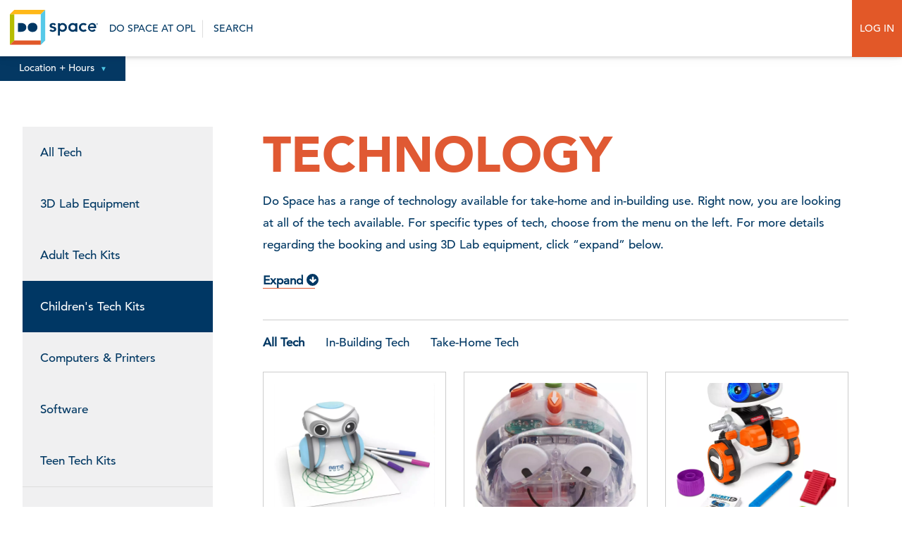

--- FILE ---
content_type: text/html; charset=UTF-8
request_url: https://dospace.org/using-technology/?tech-type=childrens-tech-kit
body_size: 47986
content:
<!-- New Server -->
<!DOCTYPE html>
<html id="html" lang="en-US" prefix="og: http://ogp.me/ns# fb: http://ogp.me/ns/fb#" class="">
<head>
	
	<!-- Google Tag Manager -->
	<script>(function(w,d,s,l,i){w[l]=w[l]||[];w[l].push({'gtm.start':
	new Date().getTime(),event:'gtm.js'});var f=d.getElementsByTagName(s)[0],
	j=d.createElement(s),dl=l!='dataLayer'?'&l='+l:'';j.async=true;j.src=
	'https://www.googletagmanager.com/gtm.js?id='+i+dl;f.parentNode.insertBefore(j,f);
	})(window,document,'script','dataLayer','GTM-KK6ZLHSG');</script>
	<!-- End Google Tag Manager -->
	
<meta charset="UTF-8">
<link rel="apple-touch-icon" sizes="57x57" href="https://dospace.org/wp-content/themes/dospace/imgs/favicon/apple-icon-57x57.png">
<link rel="apple-touch-icon" sizes="60x60" href="https://dospace.org/wp-content/themes/dospace/imgs/favicon/apple-icon-60x60.png">
<link rel="apple-touch-icon" sizes="72x72" href="https://dospace.org/wp-content/themes/dospace/imgs/favicon/apple-icon-72x72.png">
<link rel="apple-touch-icon" sizes="76x76" href="https://dospace.org/wp-content/themes/dospace/imgs/favicon/apple-icon-76x76.png">
<link rel="apple-touch-icon" sizes="114x114" href="https://dospace.org/wp-content/themes/dospace/imgs/favicon/apple-icon-114x114.png">
<link rel="apple-touch-icon" sizes="120x120" href="https://dospace.org/wp-content/themes/dospace/imgs/favicon/apple-icon-120x120.png">
<link rel="apple-touch-icon" sizes="144x144" href="https://dospace.org/wp-content/themes/dospace/imgs/favicon/apple-icon-144x144.png">
<link rel="apple-touch-icon" sizes="152x152" href="https://dospace.org/wp-content/themes/dospace/imgs/favicon/apple-icon-152x152.png">
<link rel="apple-touch-icon" sizes="180x180" href="https://dospace.org/wp-content/themes/dospace/imgs/favicon/apple-icon-180x180.png">
<link rel="icon" type="image/png" sizes="192x192"  href="https://dospace.org/wp-content/themes/dospace/imgs/favicon/android-icon-192x192.png">
<link rel="icon" type="image/png" sizes="32x32" href="https://dospace.org/wp-content/themes/dospace/imgs/favicon/favicon-32x32.png">
<link rel="icon" type="image/png" sizes="96x96" href="https://dospace.org/wp-content/themes/dospace/imgs/favicon/favicon-96x96.png">
<link rel="icon" type="image/png" sizes="16x16" href="https://dospace.org/wp-content/themes/dospace/imgs/favicon/favicon-16x16.png">
<link rel="manifest" href="/imgs/favicon/manifest.json">
<meta name="msapplication-TileColor" content="#ffffff">
<meta name="msapplication-TileImage" content="/imgs/favicon/ms-icon-144x144.png">
<meta name="theme-color" content="#ffffff">
<meta name="viewport" content="width=device-width, initial-scale=1.0, user-scalable=no"/>
<link rel="profile" href="http://gmpg.org/xfn/11">
<title>Do Space  Technology - Do Space</title>
<meta name='robots' content='index, follow, max-image-preview:large, max-snippet:-1, max-video-preview:-1' />

	<!-- This site is optimized with the Yoast SEO plugin v26.6 - https://yoast.com/wordpress/plugins/seo/ -->
	<title>Technology - Do Space</title>
	<link rel="canonical" href="https://dospace.org/using-technology/" />
	<meta name="twitter:label1" content="Est. reading time" />
	<meta name="twitter:data1" content="1 minute" />
	<script type="application/ld+json" class="yoast-schema-graph">{"@context":"https://schema.org","@graph":[{"@type":"WebPage","@id":"https://dospace.org/using-technology/","url":"https://dospace.org/using-technology/","name":"Technology - Do Space","isPartOf":{"@id":"https://dospace.org/#website"},"datePublished":"2024-01-04T15:45:56+00:00","dateModified":"2024-01-18T21:27:58+00:00","breadcrumb":{"@id":"https://dospace.org/using-technology/#breadcrumb"},"inLanguage":"en-US","potentialAction":[{"@type":"ReadAction","target":["https://dospace.org/using-technology/"]}]},{"@type":"BreadcrumbList","@id":"https://dospace.org/using-technology/#breadcrumb","itemListElement":[{"@type":"ListItem","position":1,"name":"Home","item":"https://dospace.org/"},{"@type":"ListItem","position":2,"name":"Technology"}]},{"@type":"WebSite","@id":"https://dospace.org/#website","url":"https://dospace.org/","name":"Do Space","description":"Technology for everyone","potentialAction":[{"@type":"SearchAction","target":{"@type":"EntryPoint","urlTemplate":"https://dospace.org/?s={search_term_string}"},"query-input":{"@type":"PropertyValueSpecification","valueRequired":true,"valueName":"search_term_string"}}],"inLanguage":"en-US"}]}</script>
	<!-- / Yoast SEO plugin. -->


<link rel='dns-prefetch' href='//maxcdn.bootstrapcdn.com' />
<link rel="alternate" type="application/rss+xml" title="Do Space &raquo; Feed" href="https://dospace.org/feed/" />
<link rel="alternate" type="application/rss+xml" title="Do Space &raquo; Comments Feed" href="https://dospace.org/comments/feed/" />
<link rel="alternate" title="oEmbed (JSON)" type="application/json+oembed" href="https://dospace.org/wp-json/oembed/1.0/embed?url=https%3A%2F%2Fdospace.org%2Fusing-technology%2F" />
<link rel="alternate" title="oEmbed (XML)" type="text/xml+oembed" href="https://dospace.org/wp-json/oembed/1.0/embed?url=https%3A%2F%2Fdospace.org%2Fusing-technology%2F&#038;format=xml" />
		<!-- This site uses the Google Analytics by ExactMetrics plugin v8.10.2 - Using Analytics tracking - https://www.exactmetrics.com/ -->
							<script src="//www.googletagmanager.com/gtag/js?id=G-0FRYNRF4DR"  data-cfasync="false" data-wpfc-render="false" type="text/javascript" async></script>
			<script data-cfasync="false" data-wpfc-render="false" type="text/javascript">
				var em_version = '8.10.2';
				var em_track_user = true;
				var em_no_track_reason = '';
								var ExactMetricsDefaultLocations = {"page_location":"https:\/\/dospace.org\/using-technology\/?tech-type=childrens-tech-kit"};
								if ( typeof ExactMetricsPrivacyGuardFilter === 'function' ) {
					var ExactMetricsLocations = (typeof ExactMetricsExcludeQuery === 'object') ? ExactMetricsPrivacyGuardFilter( ExactMetricsExcludeQuery ) : ExactMetricsPrivacyGuardFilter( ExactMetricsDefaultLocations );
				} else {
					var ExactMetricsLocations = (typeof ExactMetricsExcludeQuery === 'object') ? ExactMetricsExcludeQuery : ExactMetricsDefaultLocations;
				}

								var disableStrs = [
										'ga-disable-G-0FRYNRF4DR',
									];

				/* Function to detect opted out users */
				function __gtagTrackerIsOptedOut() {
					for (var index = 0; index < disableStrs.length; index++) {
						if (document.cookie.indexOf(disableStrs[index] + '=true') > -1) {
							return true;
						}
					}

					return false;
				}

				/* Disable tracking if the opt-out cookie exists. */
				if (__gtagTrackerIsOptedOut()) {
					for (var index = 0; index < disableStrs.length; index++) {
						window[disableStrs[index]] = true;
					}
				}

				/* Opt-out function */
				function __gtagTrackerOptout() {
					for (var index = 0; index < disableStrs.length; index++) {
						document.cookie = disableStrs[index] + '=true; expires=Thu, 31 Dec 2099 23:59:59 UTC; path=/';
						window[disableStrs[index]] = true;
					}
				}

				if ('undefined' === typeof gaOptout) {
					function gaOptout() {
						__gtagTrackerOptout();
					}
				}
								window.dataLayer = window.dataLayer || [];

				window.ExactMetricsDualTracker = {
					helpers: {},
					trackers: {},
				};
				if (em_track_user) {
					function __gtagDataLayer() {
						dataLayer.push(arguments);
					}

					function __gtagTracker(type, name, parameters) {
						if (!parameters) {
							parameters = {};
						}

						if (parameters.send_to) {
							__gtagDataLayer.apply(null, arguments);
							return;
						}

						if (type === 'event') {
														parameters.send_to = exactmetrics_frontend.v4_id;
							var hookName = name;
							if (typeof parameters['event_category'] !== 'undefined') {
								hookName = parameters['event_category'] + ':' + name;
							}

							if (typeof ExactMetricsDualTracker.trackers[hookName] !== 'undefined') {
								ExactMetricsDualTracker.trackers[hookName](parameters);
							} else {
								__gtagDataLayer('event', name, parameters);
							}
							
						} else {
							__gtagDataLayer.apply(null, arguments);
						}
					}

					__gtagTracker('js', new Date());
					__gtagTracker('set', {
						'developer_id.dNDMyYj': true,
											});
					if ( ExactMetricsLocations.page_location ) {
						__gtagTracker('set', ExactMetricsLocations);
					}
										__gtagTracker('config', 'G-0FRYNRF4DR', {"forceSSL":"true"} );
										window.gtag = __gtagTracker;										(function () {
						/* https://developers.google.com/analytics/devguides/collection/analyticsjs/ */
						/* ga and __gaTracker compatibility shim. */
						var noopfn = function () {
							return null;
						};
						var newtracker = function () {
							return new Tracker();
						};
						var Tracker = function () {
							return null;
						};
						var p = Tracker.prototype;
						p.get = noopfn;
						p.set = noopfn;
						p.send = function () {
							var args = Array.prototype.slice.call(arguments);
							args.unshift('send');
							__gaTracker.apply(null, args);
						};
						var __gaTracker = function () {
							var len = arguments.length;
							if (len === 0) {
								return;
							}
							var f = arguments[len - 1];
							if (typeof f !== 'object' || f === null || typeof f.hitCallback !== 'function') {
								if ('send' === arguments[0]) {
									var hitConverted, hitObject = false, action;
									if ('event' === arguments[1]) {
										if ('undefined' !== typeof arguments[3]) {
											hitObject = {
												'eventAction': arguments[3],
												'eventCategory': arguments[2],
												'eventLabel': arguments[4],
												'value': arguments[5] ? arguments[5] : 1,
											}
										}
									}
									if ('pageview' === arguments[1]) {
										if ('undefined' !== typeof arguments[2]) {
											hitObject = {
												'eventAction': 'page_view',
												'page_path': arguments[2],
											}
										}
									}
									if (typeof arguments[2] === 'object') {
										hitObject = arguments[2];
									}
									if (typeof arguments[5] === 'object') {
										Object.assign(hitObject, arguments[5]);
									}
									if ('undefined' !== typeof arguments[1].hitType) {
										hitObject = arguments[1];
										if ('pageview' === hitObject.hitType) {
											hitObject.eventAction = 'page_view';
										}
									}
									if (hitObject) {
										action = 'timing' === arguments[1].hitType ? 'timing_complete' : hitObject.eventAction;
										hitConverted = mapArgs(hitObject);
										__gtagTracker('event', action, hitConverted);
									}
								}
								return;
							}

							function mapArgs(args) {
								var arg, hit = {};
								var gaMap = {
									'eventCategory': 'event_category',
									'eventAction': 'event_action',
									'eventLabel': 'event_label',
									'eventValue': 'event_value',
									'nonInteraction': 'non_interaction',
									'timingCategory': 'event_category',
									'timingVar': 'name',
									'timingValue': 'value',
									'timingLabel': 'event_label',
									'page': 'page_path',
									'location': 'page_location',
									'title': 'page_title',
									'referrer' : 'page_referrer',
								};
								for (arg in args) {
																		if (!(!args.hasOwnProperty(arg) || !gaMap.hasOwnProperty(arg))) {
										hit[gaMap[arg]] = args[arg];
									} else {
										hit[arg] = args[arg];
									}
								}
								return hit;
							}

							try {
								f.hitCallback();
							} catch (ex) {
							}
						};
						__gaTracker.create = newtracker;
						__gaTracker.getByName = newtracker;
						__gaTracker.getAll = function () {
							return [];
						};
						__gaTracker.remove = noopfn;
						__gaTracker.loaded = true;
						window['__gaTracker'] = __gaTracker;
					})();
									} else {
										console.log("");
					(function () {
						function __gtagTracker() {
							return null;
						}

						window['__gtagTracker'] = __gtagTracker;
						window['gtag'] = __gtagTracker;
					})();
									}
			</script>
							<!-- / Google Analytics by ExactMetrics -->
		<style id='wp-img-auto-sizes-contain-inline-css' type='text/css'>
img:is([sizes=auto i],[sizes^="auto," i]){contain-intrinsic-size:3000px 1500px}
/*# sourceURL=wp-img-auto-sizes-contain-inline-css */
</style>
<style id='wp-emoji-styles-inline-css' type='text/css'>

	img.wp-smiley, img.emoji {
		display: inline !important;
		border: none !important;
		box-shadow: none !important;
		height: 1em !important;
		width: 1em !important;
		margin: 0 0.07em !important;
		vertical-align: -0.1em !important;
		background: none !important;
		padding: 0 !important;
	}
/*# sourceURL=wp-emoji-styles-inline-css */
</style>
<style id='wp-block-library-inline-css' type='text/css'>
:root{--wp-block-synced-color:#7a00df;--wp-block-synced-color--rgb:122,0,223;--wp-bound-block-color:var(--wp-block-synced-color);--wp-editor-canvas-background:#ddd;--wp-admin-theme-color:#007cba;--wp-admin-theme-color--rgb:0,124,186;--wp-admin-theme-color-darker-10:#006ba1;--wp-admin-theme-color-darker-10--rgb:0,107,160.5;--wp-admin-theme-color-darker-20:#005a87;--wp-admin-theme-color-darker-20--rgb:0,90,135;--wp-admin-border-width-focus:2px}@media (min-resolution:192dpi){:root{--wp-admin-border-width-focus:1.5px}}.wp-element-button{cursor:pointer}:root .has-very-light-gray-background-color{background-color:#eee}:root .has-very-dark-gray-background-color{background-color:#313131}:root .has-very-light-gray-color{color:#eee}:root .has-very-dark-gray-color{color:#313131}:root .has-vivid-green-cyan-to-vivid-cyan-blue-gradient-background{background:linear-gradient(135deg,#00d084,#0693e3)}:root .has-purple-crush-gradient-background{background:linear-gradient(135deg,#34e2e4,#4721fb 50%,#ab1dfe)}:root .has-hazy-dawn-gradient-background{background:linear-gradient(135deg,#faaca8,#dad0ec)}:root .has-subdued-olive-gradient-background{background:linear-gradient(135deg,#fafae1,#67a671)}:root .has-atomic-cream-gradient-background{background:linear-gradient(135deg,#fdd79a,#004a59)}:root .has-nightshade-gradient-background{background:linear-gradient(135deg,#330968,#31cdcf)}:root .has-midnight-gradient-background{background:linear-gradient(135deg,#020381,#2874fc)}:root{--wp--preset--font-size--normal:16px;--wp--preset--font-size--huge:42px}.has-regular-font-size{font-size:1em}.has-larger-font-size{font-size:2.625em}.has-normal-font-size{font-size:var(--wp--preset--font-size--normal)}.has-huge-font-size{font-size:var(--wp--preset--font-size--huge)}.has-text-align-center{text-align:center}.has-text-align-left{text-align:left}.has-text-align-right{text-align:right}.has-fit-text{white-space:nowrap!important}#end-resizable-editor-section{display:none}.aligncenter{clear:both}.items-justified-left{justify-content:flex-start}.items-justified-center{justify-content:center}.items-justified-right{justify-content:flex-end}.items-justified-space-between{justify-content:space-between}.screen-reader-text{border:0;clip-path:inset(50%);height:1px;margin:-1px;overflow:hidden;padding:0;position:absolute;width:1px;word-wrap:normal!important}.screen-reader-text:focus{background-color:#ddd;clip-path:none;color:#444;display:block;font-size:1em;height:auto;left:5px;line-height:normal;padding:15px 23px 14px;text-decoration:none;top:5px;width:auto;z-index:100000}html :where(.has-border-color){border-style:solid}html :where([style*=border-top-color]){border-top-style:solid}html :where([style*=border-right-color]){border-right-style:solid}html :where([style*=border-bottom-color]){border-bottom-style:solid}html :where([style*=border-left-color]){border-left-style:solid}html :where([style*=border-width]){border-style:solid}html :where([style*=border-top-width]){border-top-style:solid}html :where([style*=border-right-width]){border-right-style:solid}html :where([style*=border-bottom-width]){border-bottom-style:solid}html :where([style*=border-left-width]){border-left-style:solid}html :where(img[class*=wp-image-]){height:auto;max-width:100%}:where(figure){margin:0 0 1em}html :where(.is-position-sticky){--wp-admin--admin-bar--position-offset:var(--wp-admin--admin-bar--height,0px)}@media screen and (max-width:600px){html :where(.is-position-sticky){--wp-admin--admin-bar--position-offset:0px}}

/*# sourceURL=wp-block-library-inline-css */
</style><style id='global-styles-inline-css' type='text/css'>
:root{--wp--preset--aspect-ratio--square: 1;--wp--preset--aspect-ratio--4-3: 4/3;--wp--preset--aspect-ratio--3-4: 3/4;--wp--preset--aspect-ratio--3-2: 3/2;--wp--preset--aspect-ratio--2-3: 2/3;--wp--preset--aspect-ratio--16-9: 16/9;--wp--preset--aspect-ratio--9-16: 9/16;--wp--preset--color--black: #000000;--wp--preset--color--cyan-bluish-gray: #abb8c3;--wp--preset--color--white: #ffffff;--wp--preset--color--pale-pink: #f78da7;--wp--preset--color--vivid-red: #cf2e2e;--wp--preset--color--luminous-vivid-orange: #ff6900;--wp--preset--color--luminous-vivid-amber: #fcb900;--wp--preset--color--light-green-cyan: #7bdcb5;--wp--preset--color--vivid-green-cyan: #00d084;--wp--preset--color--pale-cyan-blue: #8ed1fc;--wp--preset--color--vivid-cyan-blue: #0693e3;--wp--preset--color--vivid-purple: #9b51e0;--wp--preset--gradient--vivid-cyan-blue-to-vivid-purple: linear-gradient(135deg,rgb(6,147,227) 0%,rgb(155,81,224) 100%);--wp--preset--gradient--light-green-cyan-to-vivid-green-cyan: linear-gradient(135deg,rgb(122,220,180) 0%,rgb(0,208,130) 100%);--wp--preset--gradient--luminous-vivid-amber-to-luminous-vivid-orange: linear-gradient(135deg,rgb(252,185,0) 0%,rgb(255,105,0) 100%);--wp--preset--gradient--luminous-vivid-orange-to-vivid-red: linear-gradient(135deg,rgb(255,105,0) 0%,rgb(207,46,46) 100%);--wp--preset--gradient--very-light-gray-to-cyan-bluish-gray: linear-gradient(135deg,rgb(238,238,238) 0%,rgb(169,184,195) 100%);--wp--preset--gradient--cool-to-warm-spectrum: linear-gradient(135deg,rgb(74,234,220) 0%,rgb(151,120,209) 20%,rgb(207,42,186) 40%,rgb(238,44,130) 60%,rgb(251,105,98) 80%,rgb(254,248,76) 100%);--wp--preset--gradient--blush-light-purple: linear-gradient(135deg,rgb(255,206,236) 0%,rgb(152,150,240) 100%);--wp--preset--gradient--blush-bordeaux: linear-gradient(135deg,rgb(254,205,165) 0%,rgb(254,45,45) 50%,rgb(107,0,62) 100%);--wp--preset--gradient--luminous-dusk: linear-gradient(135deg,rgb(255,203,112) 0%,rgb(199,81,192) 50%,rgb(65,88,208) 100%);--wp--preset--gradient--pale-ocean: linear-gradient(135deg,rgb(255,245,203) 0%,rgb(182,227,212) 50%,rgb(51,167,181) 100%);--wp--preset--gradient--electric-grass: linear-gradient(135deg,rgb(202,248,128) 0%,rgb(113,206,126) 100%);--wp--preset--gradient--midnight: linear-gradient(135deg,rgb(2,3,129) 0%,rgb(40,116,252) 100%);--wp--preset--font-size--small: 13px;--wp--preset--font-size--medium: 20px;--wp--preset--font-size--large: 36px;--wp--preset--font-size--x-large: 42px;--wp--preset--spacing--20: 0.44rem;--wp--preset--spacing--30: 0.67rem;--wp--preset--spacing--40: 1rem;--wp--preset--spacing--50: 1.5rem;--wp--preset--spacing--60: 2.25rem;--wp--preset--spacing--70: 3.38rem;--wp--preset--spacing--80: 5.06rem;--wp--preset--shadow--natural: 6px 6px 9px rgba(0, 0, 0, 0.2);--wp--preset--shadow--deep: 12px 12px 50px rgba(0, 0, 0, 0.4);--wp--preset--shadow--sharp: 6px 6px 0px rgba(0, 0, 0, 0.2);--wp--preset--shadow--outlined: 6px 6px 0px -3px rgb(255, 255, 255), 6px 6px rgb(0, 0, 0);--wp--preset--shadow--crisp: 6px 6px 0px rgb(0, 0, 0);}:where(.is-layout-flex){gap: 0.5em;}:where(.is-layout-grid){gap: 0.5em;}body .is-layout-flex{display: flex;}.is-layout-flex{flex-wrap: wrap;align-items: center;}.is-layout-flex > :is(*, div){margin: 0;}body .is-layout-grid{display: grid;}.is-layout-grid > :is(*, div){margin: 0;}:where(.wp-block-columns.is-layout-flex){gap: 2em;}:where(.wp-block-columns.is-layout-grid){gap: 2em;}:where(.wp-block-post-template.is-layout-flex){gap: 1.25em;}:where(.wp-block-post-template.is-layout-grid){gap: 1.25em;}.has-black-color{color: var(--wp--preset--color--black) !important;}.has-cyan-bluish-gray-color{color: var(--wp--preset--color--cyan-bluish-gray) !important;}.has-white-color{color: var(--wp--preset--color--white) !important;}.has-pale-pink-color{color: var(--wp--preset--color--pale-pink) !important;}.has-vivid-red-color{color: var(--wp--preset--color--vivid-red) !important;}.has-luminous-vivid-orange-color{color: var(--wp--preset--color--luminous-vivid-orange) !important;}.has-luminous-vivid-amber-color{color: var(--wp--preset--color--luminous-vivid-amber) !important;}.has-light-green-cyan-color{color: var(--wp--preset--color--light-green-cyan) !important;}.has-vivid-green-cyan-color{color: var(--wp--preset--color--vivid-green-cyan) !important;}.has-pale-cyan-blue-color{color: var(--wp--preset--color--pale-cyan-blue) !important;}.has-vivid-cyan-blue-color{color: var(--wp--preset--color--vivid-cyan-blue) !important;}.has-vivid-purple-color{color: var(--wp--preset--color--vivid-purple) !important;}.has-black-background-color{background-color: var(--wp--preset--color--black) !important;}.has-cyan-bluish-gray-background-color{background-color: var(--wp--preset--color--cyan-bluish-gray) !important;}.has-white-background-color{background-color: var(--wp--preset--color--white) !important;}.has-pale-pink-background-color{background-color: var(--wp--preset--color--pale-pink) !important;}.has-vivid-red-background-color{background-color: var(--wp--preset--color--vivid-red) !important;}.has-luminous-vivid-orange-background-color{background-color: var(--wp--preset--color--luminous-vivid-orange) !important;}.has-luminous-vivid-amber-background-color{background-color: var(--wp--preset--color--luminous-vivid-amber) !important;}.has-light-green-cyan-background-color{background-color: var(--wp--preset--color--light-green-cyan) !important;}.has-vivid-green-cyan-background-color{background-color: var(--wp--preset--color--vivid-green-cyan) !important;}.has-pale-cyan-blue-background-color{background-color: var(--wp--preset--color--pale-cyan-blue) !important;}.has-vivid-cyan-blue-background-color{background-color: var(--wp--preset--color--vivid-cyan-blue) !important;}.has-vivid-purple-background-color{background-color: var(--wp--preset--color--vivid-purple) !important;}.has-black-border-color{border-color: var(--wp--preset--color--black) !important;}.has-cyan-bluish-gray-border-color{border-color: var(--wp--preset--color--cyan-bluish-gray) !important;}.has-white-border-color{border-color: var(--wp--preset--color--white) !important;}.has-pale-pink-border-color{border-color: var(--wp--preset--color--pale-pink) !important;}.has-vivid-red-border-color{border-color: var(--wp--preset--color--vivid-red) !important;}.has-luminous-vivid-orange-border-color{border-color: var(--wp--preset--color--luminous-vivid-orange) !important;}.has-luminous-vivid-amber-border-color{border-color: var(--wp--preset--color--luminous-vivid-amber) !important;}.has-light-green-cyan-border-color{border-color: var(--wp--preset--color--light-green-cyan) !important;}.has-vivid-green-cyan-border-color{border-color: var(--wp--preset--color--vivid-green-cyan) !important;}.has-pale-cyan-blue-border-color{border-color: var(--wp--preset--color--pale-cyan-blue) !important;}.has-vivid-cyan-blue-border-color{border-color: var(--wp--preset--color--vivid-cyan-blue) !important;}.has-vivid-purple-border-color{border-color: var(--wp--preset--color--vivid-purple) !important;}.has-vivid-cyan-blue-to-vivid-purple-gradient-background{background: var(--wp--preset--gradient--vivid-cyan-blue-to-vivid-purple) !important;}.has-light-green-cyan-to-vivid-green-cyan-gradient-background{background: var(--wp--preset--gradient--light-green-cyan-to-vivid-green-cyan) !important;}.has-luminous-vivid-amber-to-luminous-vivid-orange-gradient-background{background: var(--wp--preset--gradient--luminous-vivid-amber-to-luminous-vivid-orange) !important;}.has-luminous-vivid-orange-to-vivid-red-gradient-background{background: var(--wp--preset--gradient--luminous-vivid-orange-to-vivid-red) !important;}.has-very-light-gray-to-cyan-bluish-gray-gradient-background{background: var(--wp--preset--gradient--very-light-gray-to-cyan-bluish-gray) !important;}.has-cool-to-warm-spectrum-gradient-background{background: var(--wp--preset--gradient--cool-to-warm-spectrum) !important;}.has-blush-light-purple-gradient-background{background: var(--wp--preset--gradient--blush-light-purple) !important;}.has-blush-bordeaux-gradient-background{background: var(--wp--preset--gradient--blush-bordeaux) !important;}.has-luminous-dusk-gradient-background{background: var(--wp--preset--gradient--luminous-dusk) !important;}.has-pale-ocean-gradient-background{background: var(--wp--preset--gradient--pale-ocean) !important;}.has-electric-grass-gradient-background{background: var(--wp--preset--gradient--electric-grass) !important;}.has-midnight-gradient-background{background: var(--wp--preset--gradient--midnight) !important;}.has-small-font-size{font-size: var(--wp--preset--font-size--small) !important;}.has-medium-font-size{font-size: var(--wp--preset--font-size--medium) !important;}.has-large-font-size{font-size: var(--wp--preset--font-size--large) !important;}.has-x-large-font-size{font-size: var(--wp--preset--font-size--x-large) !important;}
/*# sourceURL=global-styles-inline-css */
</style>

<style id='classic-theme-styles-inline-css' type='text/css'>
/*! This file is auto-generated */
.wp-block-button__link{color:#fff;background-color:#32373c;border-radius:9999px;box-shadow:none;text-decoration:none;padding:calc(.667em + 2px) calc(1.333em + 2px);font-size:1.125em}.wp-block-file__button{background:#32373c;color:#fff;text-decoration:none}
/*# sourceURL=/wp-includes/css/classic-themes.min.css */
</style>
<link rel='stylesheet' id='wpsm_ac_pro-font-awesome-front-css' href='https://dospace.org/wp-content/plugins/accordion-pro/assets/css/font-awesome/css/font-awesome.min.css?ver=6.9' type='text/css' media='all' />
<link rel='stylesheet' id='wpsm_ac_pro_bootstrap-front-css' href='https://dospace.org/wp-content/plugins/accordion-pro/assets/css/bootstrap-front.css?ver=6.9' type='text/css' media='all' />
<link rel='stylesheet' id='wpsm_ac_pro_animate-css' href='https://dospace.org/wp-content/plugins/accordion-pro/assets/css/animate.css?ver=6.9' type='text/css' media='all' />
<link rel='stylesheet' id='wpsm_ac_front_font-icon-picker_all-css' href='https://dospace.org/wp-content/plugins/accordion-pro/assets/mul-type-icon-picker/icon-picker.css?ver=6.9' type='text/css' media='all' />
<link rel='stylesheet' id='wpsm_ac_front_font-icon-picker-glyphicon_style-css' href='https://dospace.org/wp-content/plugins/accordion-pro/assets/mul-type-icon-picker/picker/glyphicon.css?ver=6.9' type='text/css' media='all' />
<link rel='stylesheet' id='wpsm_ac_front_font-icon-picker-dashicons_style-css' href='https://dospace.org/wp-content/plugins/accordion-pro/assets/mul-type-icon-picker/picker/dashicons.css?ver=6.9' type='text/css' media='all' />
<link rel='stylesheet' id='wpsm_ac_pro_scrollbar_style-css' href='https://dospace.org/wp-content/plugins/accordion-pro/assets/scrollbar/jquery.mCustomScrollbar.css?ver=6.9' type='text/css' media='all' />
<link rel='stylesheet' id='stripe-handler-ng-style-css' href='https://dospace.org/wp-content/plugins/stripe-payments/public/assets/css/public.css?ver=2.0.96' type='text/css' media='all' />
<link rel='stylesheet' id='dospace-fancy-css' href='https://dospace.org/wp-content/themes/dospace/css/jquery.fancybox.min.css?ver=6.9' type='text/css' media='all' />
<link rel='stylesheet' id='dospace-style-css' href='https://dospace.org/wp-content/themes/dospace/style.css?ver=1.1.1' type='text/css' media='all' />
<link rel='stylesheet' id='dospace-format-css' href='https://dospace.org/wp-content/themes/dospace/css/format.css?ver=1765814295' type='text/css' media='all' />
<link rel='stylesheet' id='dospace-nav-css' href='https://dospace.org/wp-content/themes/dospace/css/nav.css?ver=1.1.2' type='text/css' media='all' />
<link rel='stylesheet' id='dospace-slick-css' href='https://dospace.org/wp-content/themes/dospace/css/slick.css?ver=6.9' type='text/css' media='all' />
<link rel='stylesheet' id='dospace-slick-theme-css' href='https://dospace.org/wp-content/themes/dospace/css/slick-css-offsite.css?ver=6.9' type='text/css' media='all' />
<link rel='stylesheet' id='remodal-css-css' href='https://dospace.org/wp-content/themes/dospace/css/remodal.css?ver=1765814295' type='text/css' media='all' />
<link rel='stylesheet' id='tech-gallery-css-css' href='https://dospace.org/wp-content/themes/dospace/css/tech-gallery.css?ver=1765814295' type='text/css' media='all' />
<link rel='stylesheet' id='font-awesome-css' href='//maxcdn.bootstrapcdn.com/font-awesome/4.7.0/css/font-awesome.min.css?ver=6.9' type='text/css' media='all' />
<script type="text/javascript" src="https://dospace.org/wp-content/plugins/exactmetrics-premium/assets/js/frontend-gtag.min.js?ver=8.10.2" id="exactmetrics-frontend-script-js" async="async" data-wp-strategy="async"></script>
<script data-cfasync="false" data-wpfc-render="false" type="text/javascript" id='exactmetrics-frontend-script-js-extra'>/* <![CDATA[ */
var exactmetrics_frontend = {"js_events_tracking":"true","download_extensions":"zip,mp3,mpeg,pdf,docx,pptx,xlsx,rar","inbound_paths":"[{\"path\":\"\\\/go\\\/\",\"label\":\"affiliate\"},{\"path\":\"\\\/recommend\\\/\",\"label\":\"affiliate\"}]","home_url":"https:\/\/dospace.org","hash_tracking":"false","v4_id":"G-0FRYNRF4DR"};/* ]]> */
</script>
<script type="text/javascript" src="https://dospace.org/wp-includes/js/jquery/jquery.min.js?ver=3.7.1" id="jquery-core-js"></script>
<script type="text/javascript" src="https://dospace.org/wp-includes/js/jquery/jquery-migrate.min.js?ver=3.4.1" id="jquery-migrate-js"></script>
<script type="text/javascript" src="https://dospace.org/wp-content/plugins/accordion-pro/assets/scrollbar/jquery.mCustomScrollbar.concat.min.js?ver=6.9" id="wpsm_ac_pro_scrollbar_script-js"></script>
<link rel="https://api.w.org/" href="https://dospace.org/wp-json/" /><link rel="alternate" title="JSON" type="application/json" href="https://dospace.org/wp-json/wp/v2/pages/118031" /><link rel="EditURI" type="application/rsd+xml" title="RSD" href="https://dospace.org/xmlrpc.php?rsd" />
<meta name="generator" content="WordPress 6.9" />
<link rel='shortlink' href='https://dospace.org/?p=118031' />
<script src="https://api.bloomerang.co/v1/WebsiteVisit?ApiKey=pub_7b17e526-6367-11e7-afbe-024e165d44b3" type="text/javascript"></script>

<meta name="facebook-domain-verification" content="titp4d0s9ncxj782v19zxjgt07288s" /><!-- Stream WordPress user activity plugin v4.1.1 -->

<!-- Meta Pixel Code -->
<script type='text/javascript'>
!function(f,b,e,v,n,t,s){if(f.fbq)return;n=f.fbq=function(){n.callMethod?
n.callMethod.apply(n,arguments):n.queue.push(arguments)};if(!f._fbq)f._fbq=n;
n.push=n;n.loaded=!0;n.version='2.0';n.queue=[];t=b.createElement(e);t.async=!0;
t.src=v;s=b.getElementsByTagName(e)[0];s.parentNode.insertBefore(t,s)}(window,
document,'script','https://connect.facebook.net/en_US/fbevents.js');
</script>
<!-- End Meta Pixel Code -->
<script type='text/javascript'>var url = window.location.origin + '?ob=open-bridge';
            fbq('set', 'openbridge', '2196131707268021', url);
fbq('init', '2196131707268021', {}, {
    "agent": "wordpress-6.9-4.1.5"
})</script><script type='text/javascript'>
    fbq('track', 'PageView', []);
  </script><style type="text/css">.recentcomments a{display:inline !important;padding:0 !important;margin:0 !important;}</style><link rel="icon" href="https://dospace.org/wp-content/uploads/2017/06/cropped-do_space_icon-32x32.jpg" sizes="32x32" />
<link rel="icon" href="https://dospace.org/wp-content/uploads/2017/06/cropped-do_space_icon-192x192.jpg" sizes="192x192" />
<link rel="apple-touch-icon" href="https://dospace.org/wp-content/uploads/2017/06/cropped-do_space_icon-180x180.jpg" />
<meta name="msapplication-TileImage" content="https://dospace.org/wp-content/uploads/2017/06/cropped-do_space_icon-270x270.jpg" />
		<style type="text/css" id="wp-custom-css">
			.button2 {float: right}		</style>
		
<!-- START - Open Graph and Twitter Card Tags 3.3.7 -->
 <!-- Facebook Open Graph -->
  <meta property="og:locale" content="en_US"/>
  <meta property="og:site_name" content="Do Space"/>
  <meta property="og:title" content="Technology - Do Space"/>
  <meta property="og:url" content="https://dospace.org/using-technology/"/>
  <meta property="og:type" content="article"/>
  <meta property="og:description" content="Do Space has a range of technology available for take-home and in-building use. Right now, you are looking at all of the tech available. For specific types of tech, choose from the menu on the left. For more details regarding the booking and using 3D Lab equipment, click &quot;expand&quot; below."/>
  <meta property="og:image" content="http://dospace.org/wp-content/uploads/2017/08/DoSpace-Card.jpg"/>
  <meta property="og:image:url" content="http://dospace.org/wp-content/uploads/2017/08/DoSpace-Card.jpg"/>
  <meta property="article:publisher" content="https://www.facebook.com/DoSpaceOmaha"/>
 <!-- Google+ / Schema.org -->
  <meta itemprop="name" content="Technology - Do Space"/>
  <meta itemprop="headline" content="Technology - Do Space"/>
  <meta itemprop="description" content="Do Space has a range of technology available for take-home and in-building use. Right now, you are looking at all of the tech available. For specific types of tech, choose from the menu on the left. For more details regarding the booking and using 3D Lab equipment, click &quot;expand&quot; below."/>
  <meta itemprop="image" content="http://dospace.org/wp-content/uploads/2017/08/DoSpace-Card.jpg"/>
  <meta itemprop="author" content="Thad Thomas"/>
  <!--<meta itemprop="publisher" content="Do Space"/>--> <!-- To solve: The attribute publisher.itemtype has an invalid value -->
 <!-- Twitter Cards -->
  <meta name="twitter:title" content="Technology - Do Space"/>
  <meta name="twitter:url" content="https://dospace.org/using-technology/"/>
  <meta name="twitter:description" content="Do Space has a range of technology available for take-home and in-building use. Right now, you are looking at all of the tech available. For specific types of tech, choose from the menu on the left. For more details regarding the booking and using 3D Lab equipment, click &quot;expand&quot; below."/>
  <meta name="twitter:image" content="http://dospace.org/wp-content/uploads/2017/08/DoSpace-Card.jpg"/>
  <meta name="twitter:card" content="summary_large_image"/>
  <meta name="twitter:site" content="@DoSpaceOmaha"/>
 <!-- SEO -->
 <!-- Misc. tags -->
 <!-- is_singular | yoast_seo -->
<!-- END - Open Graph and Twitter Card Tags 3.3.7 -->
	

<script>
	if(localStorage.getItem("transitioning")){
		var d = document.getElementById("html");
		d.className += " page-transition";
	}
</script>
<!-- Global site tag (gtag.js) - Google Analytics -->
<script async src="https://www.googletagmanager.com/gtag/js?id=UA-61655438-1"></script>
<script>
  window.dataLayer = window.dataLayer || [];
  function gtag(){dataLayer.push(arguments);}
  gtag('js', new Date());

  gtag('config', 'UA-61655438-1');
</script>
</head>

<body class="wp-singular page-template page-template-template-technology-gallery page-template-template-technology-gallery-php page page-id-118031 wp-theme-dospace group-blog">
	
	<!-- Google Tag Manager (noscript) -->
	<noscript><iframe src="https://www.googletagmanager.com/ns.html?id=GTM-KK6ZLHSG"
	height="0" width="0" style="display:none;visibility:hidden"></iframe></noscript>
	<!-- End Google Tag Manager (noscript) -->

<nav>
	<div class="header">
		<div class="logo">
			<a href="/" class="ajax"><img src="/wp-content/themes/dospace/imgs/dospace.svg" alt="Do Space" /></a>
		</div><!--logo-->
		
		<div id="main-menu">
		
			<ul class="nav1">
														<li class="ajax">
						<a href="https://omahalibrary.org/do-space/">Do Space at OPL</a>
					</li>
										<li class="search-button">
						<a href="#"><i class="fa fa-search"></i>  Search</a>
					</li>
												</ul>
			
			<ul class="nav2">
				
					
					
					<li class="orange logged-out">
						<a href="https://account.dospace.org/cgi-bin/koha/opac-user.pl" target="_blank">Log In</a>						
					</li>					
					
			</ul>
		
		</div>
		
		<ul class="mobile">
			<li class="mobile-locations-button">
				<a href="#"><i class="fa fa-map-marker"></i></a>
			</li>
			<li class="search-button">
				<a href="#"><i class="fa fa-search"></i></a> 
			</li>
			<li class="mobile-nav-button">
				<a href="#"><i class="fa fa-bars"></i></a>
			</li>
		</ul>
	</div><!--header-->

<div class="location-hours">
	<div class="info">
		<div class="left">
			<div class="map">
				<a href="https://www.google.com/maps/place/Do+Space/@41.2589644,-96.026855,17z/data=!3m1!4b1!4m5!3m4!1s0x87938da0ade560c1:0x4dbe170aa3523e19!8m2!3d41.2589604!4d-96.024661" target="_blank">
					<img src="https://dospace.org/wp-content/uploads/2023/08/Untitled-design-4.png" alt="Do Space Map" />
				</a>
			</div><!--map-->
			<div class="text">
				<h5>Our Location</h5>
<p>Do Space at Milton R. Abrahams Branch of Omaha Public Library<br />
5111 N 90th Street<br />
Omaha, NE 68134<br />
<a href="https://www.google.com/maps/place/Do+Space/@41.2589644,-96.026855,17z/data=!3m1!4b1!4m5!3m4!1s0x87938da0ade560c1:0x4dbe170aa3523e19!8m2!3d41.2589604!4d-96.024661" target="_blank" rel="noopener">Get Directions →</a></p>
<p>&nbsp;</p>
<h5>Contact Us</h5>
<p>402-819-4022<br />
<a href="mailto:hello@dospace.org">hello@dospace.org</a></p>
			</div><!--text-->
		</div><!--left-->
		<div class="right">
			<h5>Weekday Hours</h5>
<p>Monday &#8211; Thursday 9 am &#8211; 8 pm<br />
Friday 9 am &#8211; 5 pm</p>
<h5>Weekend Hours</h5>
<p>Saturday 9 am &#8211; 5 pm<br />
Sunday 1 pm &#8211; 5 pm</p>
		</div><!--right-->
	</div><!--info-->
	<div class="tab">
		<a href="#">Location + Hours &nbsp;<span class="blue">&#9660;</span></a>
	</div><!--tab-->
</div><!--location-hours-->

<div class="search-dropdown">
	<div class="close">
		<a href="#"><img src="/wp-content/themes/dospace/imgs/close-white.svg"/></a>
	</div>
	<div class="search-nav">
			<div class="wrapper">
				<form role="search" method="get" class="search-form" action="https://dospace.org/">
				<label>
					<span class="screen-reader-text">Search for:</span>
					<input type="search" class="search-field" placeholder="Search &hellip;" value="" name="s" />
				</label>
				<input type="submit" class="search-submit" value="Search" />
			</form>			</div><!--wrapper-->
	</div><!--programs-nav-->
</div><!---search-dropdown-->
</nav>

<div class="header-padding"></div>

<div id="transition-cover">
	<div class="background"></div>
</div>

<main>
	

<div class="content single-layout">
	
	
<div class="nav-single">
	
								
			
		<ul>
			
			<li class="filter-link"><a data-tax="tech-type" data-slug="all" class="tech-filter ">All Tech</a></li>
			
					
				<li class="filter-link">
					<a data-tax="tech-type" class="tech-filter " data-slug="3d-lab-equipment">3D Lab Equipment</a>
				</li>
						
					
				<li class="filter-link">
					<a data-tax="tech-type" class="tech-filter " data-slug="adult-techkit">Adult Tech Kits</a>
				</li>
						
					
				<li class="filter-link">
					<a data-tax="tech-type" class="tech-filter active" data-slug="childrens-tech-kit">Children's Tech Kits</a>
				</li>
						
					
				<li class="filter-link">
					<a data-tax="tech-type" class="tech-filter " data-slug="computers-printers">Computers &amp; Printers</a>
				</li>
						
					
				<li class="filter-link">
					<a data-tax="tech-type" class="tech-filter " data-slug="software">Software</a>
				</li>
						
					
				<li class="filter-link">
					<a data-tax="tech-type" class="tech-filter " data-slug="teen-tech-kit">Teen Tech Kits</a>
				</li>
						
						
							
								
							
					<li class=" first">
						<a href="https://dospace.org/printing/">Printing and Scanning</a>
					</li>
					
										
							
					<li class=" ">
						<a href="https://dospace.org/programs/mentor/">Schedule A Tech Mentor</a>
					</li>
					
										
				
						
		</ul>
	
		
</div>
	
	<div class="editor single-content">
		
		<h1 class="caps orange">Technology</h1>
		
		<div class="extra-content-container">
			
			<div class="always">
				<p>Do Space has a range of technology available for take-home and in-building use. Right now, you are looking at all of the tech available. For specific types of tech, choose from the menu on the left. For more details regarding the booking and using 3D Lab equipment, click &#8220;expand&#8221; below.</p>
			</div>
			
						
				<div class="extra">
					<p>Do Space offers the Omaha community access to new and emerging technologies such as 3D printers and laser cutters to inspire a new interest in design and help the community bring their creations to life. 3D technologies can be used for crafting, prototyping, and a host of other applications for hobbyists and professionals alike. 3D Lab equipment is free to use for Do Space members and can be <a href="http://calendar.dospace.org/booking/equipment">reserved</a> online. Staff and volunteers are available to assist in the basic use of the equipment as time/staffing allows. Those needing extended one-on-one assistance are encouraged to submit a <a href="https://dospace.org/programs/mentor/">mentor</a> request. Do Space also offers regular <a href="https://dospace.org/calendar/">classes</a> on the different technologies available in the 3D Lab.</p>
<h3><strong>USE OF EQUIPMENT</strong></h3>
<p>Do Space’s equipment is intended for educational purposes and prototyping, not mass production. Staff reserves the right to refuse any print request. The public will not be permitted to use Do Space’s equipment to create or manipulate objects that are:</p>
<ul>
<li>Weaponry or parts of weaponry of any kind.</li>
<li>Prohibited by local, state, or federal law.</li>
<li>Unsafe, harmful, dangerous, or poses an immediate threat to the well-being of others.</li>
<li>Obscene or otherwise inappropriate for the Do Space environment.</li>
</ul>
<p>Members using equipment are to be present while the equipment is running. Do Space is not responsible for any jobs or materials left behind.</p>
<p>Do Space members may request an advance equipment reservation for the equipment listed below. Equipment is available in designated time blocks to ensure all members have access to the equipment. Before using the equipment, members must have a signed Borrower Agreement and Liability Waiver.</p>
<h3><strong>MATERIALS</strong></h3>
<p>Except for the 3D printers, members will need to supply their own materials to be used with the 3D Lab equipment, and materials must adhere to the approved materials list posted in the lab. Members may use their 3D Printer filament (subject to staff approval) or purchase filament from Do Space.</p>
<p>An online <a href="https://www.ulsinc.com/material/materials-library">materials library</a> is available for the laser cutters for your reference, along with our <a href="https://dospace.org/wp-content/uploads/2021/09/Laser-Materials-One-Sheet-2021.09.pdf">materials one-sheet</a>. Please note that our machine <i>does not</i> cut metal.</p>
				</div>
				
				<p><a class="expand">Expand</a></p>
			
						
		</div>
		
		<div class="tech-boxes-container">
			
			<div class="tech-filters">
				
								
									
					<ul>
						
						<li><a class="tech-filter active" data-tax="tech-category" data-slug="all">All Tech</a></li>
						
													<li><a class="tech-filter " data-tax="tech-category" data-slug="in-building-tech">In-Building Tech</a></li>
													<li><a class="tech-filter " data-tax="tech-category" data-slug="take-home-tech">Take-Home Tech</a></li>
											
					</ul>
					
								
			</div>
			
			<div class="tech-categories mobile-only">
				
														
									
					<div class="select-container">
					
						<select id="mobile-tech-categories">
							
							<option value="all" selected>All Tech</option>
							
													
									<option  value="3d-lab-equipment">3D Lab Equipment</option>
										
													
									<option  value="adult-techkit">Adult Tech Kits</option>
										
													
									<option  value="childrens-tech-kit">Children's Tech Kits</option>
										
													
									<option  value="computers-printers">Computers &amp; Printers</option>
										
													
									<option  value="software">Software</option>
										
													
									<option  value="teen-tech-kit">Teen Tech Kits</option>
										
														
						</select>
					
					</div>
				
								
			</div>
			
			<div class="tech-boxes">
				
								
													
										
					<div class="tech-box" data-category=" in-building-tech" data-type=" software" data-remodal-target="tech-118634">
						
												
						<div class="image" style="background-image:url(https://dospace.org/wp-content/uploads/2024/01/Adobe_After_Effects_CC_icon.svg_-1024x998.png);"></div>
						
						<h3>After Effects</h3>
						
					</div>

					<div class="remodal" data-remodal-id="tech-118634" data-remodal-options="hashTracking:false">
						
						<button data-remodal-action="close" class="remodal-close"></button>
						
						<div class="container">
						
							<div class="left">
								
																
								<img loading="lazy" src="https://dospace.org/wp-content/uploads/2024/01/Adobe_After_Effects_CC_icon.svg_-1024x998.png" alt="">
								
							</div>
							
							<div class="right">
							
								<h2>After Effects</h2>
								
								<div class="content">
									<div class="specific-software">
<div class="description">
<p>Adobe After Effects is used for cinematic visual effects and graphics.</p>
</div>
</div>
<div class="specific-software">Available on the Design Studio computers, and two lab computers.</div>
								</div>
								
																
							</div>
						
						</div>
					  
					</div>
					
									
										
					<div class="tech-box" data-category=" take-home-tech" data-type=" childrens-tech-kit" data-remodal-target="tech-118362">
						
												
						<div class="image" style="background-image:url(https://dospace.org/wp-content/uploads/2019/11/Artie-3000-1024x1024.jpg);"></div>
						
						<h3>Artie 3000</h3>
						
					</div>

					<div class="remodal" data-remodal-id="tech-118362" data-remodal-options="hashTracking:false">
						
						<button data-remodal-action="close" class="remodal-close"></button>
						
						<div class="container">
						
							<div class="left">
								
																
								<img loading="lazy" src="https://dospace.org/wp-content/uploads/2019/11/Artie-3000-1024x1024.jpg" alt="">
								
							</div>
							
							<div class="right">
							
								<h2>Artie 3000</h2>
								
								<div class="content">
									<p>Artie 3000™ is a programmable robot draws whatever you code on any sheet of paper. You write the code and Artie 3000 draws the lines! Easy to learn and cool to create with, Artie 3000 also comes ready to draw with preprogrammed designs, shapes, and games.</p>
								</div>
								
																
																		
																						
																				
																						
											<a class="button2" href="http://dospace.bywatersolutions.com/cgi-bin/koha/opac-detail.pl?biblionumber=498" target="">Check availability</a>
										
																			
																	
																
							</div>
						
						</div>
					  
					</div>
					
									
										
					<div class="tech-box" data-category=" in-building-tech" data-type=" software" data-remodal-target="tech-118642">
						
												
						<div class="image" style="background-image:url(https://dospace.org/wp-content/uploads/2024/01/Audacity_Logo.svg_-1024x1024.png);"></div>
						
						<h3>Audacity</h3>
						
					</div>

					<div class="remodal" data-remodal-id="tech-118642" data-remodal-options="hashTracking:false">
						
						<button data-remodal-action="close" class="remodal-close"></button>
						
						<div class="container">
						
							<div class="left">
								
																
								<img loading="lazy" src="https://dospace.org/wp-content/uploads/2024/01/Audacity_Logo.svg_-1024x1024.png" alt="">
								
							</div>
							
							<div class="right">
							
								<h2>Audacity</h2>
								
								<div class="content">
									<div class="specific-software">
<div class="description">
<p>Audacity is a program that can be used for most kinds of audio recording, editing and mixing. This program is very powerful and is continuously improved by contributors.</p>
</div>
</div>
<div class="specific-software">Available on all computers.</div>
								</div>
								
																
							</div>
						
						</div>
					  
					</div>
					
									
										
					<div class="tech-box" data-category=" in-building-tech" data-type=" software" data-remodal-target="tech-118636">
						
												
						<div class="image" style="background-image:url(https://dospace.org/wp-content/uploads/2024/01/Adobe_Audition_CC_icon_2020.svg_-1024x1000.png);"></div>
						
						<h3>Audition</h3>
						
					</div>

					<div class="remodal" data-remodal-id="tech-118636" data-remodal-options="hashTracking:false">
						
						<button data-remodal-action="close" class="remodal-close"></button>
						
						<div class="container">
						
							<div class="left">
								
																
								<img loading="lazy" src="https://dospace.org/wp-content/uploads/2024/01/Adobe_Audition_CC_icon_2020.svg_-1024x1000.png" alt="">
								
							</div>
							
							<div class="right">
							
								<h2>Audition</h2>
								
								<div class="content">
									<div class="list-of-software">
<div class="specific-software">
<div class="description">
<p>Adobe Audition is used for audio recording, mixing, and restoration.</p>
</div>
</div>
</div>
<div class="list-of-software">
<div class="type-of-software">Available on the Design Studio, Podcast Studio, and two lab computers.</div>
</div>
								</div>
								
																
							</div>
						
						</div>
					  
					</div>
					
									
										
					<div class="tech-box" data-category=" take-home-tech" data-type=" adult-techkit" data-remodal-target="tech-118363">
						
												
						<div class="image" style="background-image:url(https://dospace.org/wp-content/uploads/2023/12/AWS-Deep-Composer-1024x768.png);"></div>
						
						<h3>AWS Deep Composer</h3>
						
					</div>

					<div class="remodal" data-remodal-id="tech-118363" data-remodal-options="hashTracking:false">
						
						<button data-remodal-action="close" class="remodal-close"></button>
						
						<div class="container">
						
							<div class="left">
								
																
								<img loading="lazy" src="https://dospace.org/wp-content/uploads/2023/12/AWS-Deep-Composer-1024x768.png" alt="AWS Deep Composer">
								
							</div>
							
							<div class="right">
							
								<h2>AWS Deep Composer</h2>
								
								<div class="content">
									<p><span class="a-list-item">AWS DeepComposer gives developers a creative way to get started with machine learning. Get hands-on, literally, with a musical keyboard and the latest machine learning techniques, designed to expand your ML skills.</span></p>
<ul>
<li><span class="a-list-item">Keyboard – Input a melody by connecting the AWS DeepComposer keyboard to your computer. Use the hardware buttons on the keyboard to control the volume, playback, and recording flow, as well as the built-in functions to create more complex inputs.</span></li>
<li><span class="a-list-item">Console – Generate an original musical composition in seconds, using the pre-trained genre models in the AWS DeepComposer console. Choose from rock, pop, jazz, classical, or build your own custom genre.</span></li>
<li><span class="a-list-item">Publish – Share your creations by publishing your tracks to SoundCloud in just a few clicks from the AWS DeepComposer console.</span></li>
<li><span class="a-list-item">Build Generative AI models – You can build your own custom model and music with Amazon SageMaker.</span></li>
</ul>
<p>Note: Use of this item requires an AWS account. Setting up of an account does require a credit card.</p>
								</div>
								
																
																		
																						
																				
																						
											<a class="button2" href="http://dospace.bywatersolutions.com/cgi-bin/koha/opac-detail.pl?biblionumber=519" target="">Check availability</a>
										
																			
																	
																
							</div>
						
						</div>
					  
					</div>
					
									
										
					<div class="tech-box" data-category=" in-building-tech" data-type=" adult-techkit teen-tech-kit" data-remodal-target="tech-118785">
						
												
						<div class="image" style="background-image:url(https://dospace.org/wp-content/uploads/2024/04/BACKBONE-One-Mobile-Gaming-Controller-1024x1024.jpg);"></div>
						
						<h3>Backbone One Mobile Gaming Controller</h3>
						
					</div>

					<div class="remodal" data-remodal-id="tech-118785" data-remodal-options="hashTracking:false">
						
						<button data-remodal-action="close" class="remodal-close"></button>
						
						<div class="container">
						
							<div class="left">
								
																
								<img loading="lazy" src="https://dospace.org/wp-content/uploads/2024/04/BACKBONE-One-Mobile-Gaming-Controller-1024x1024.jpg" alt="BACKBONE One Mobile Gaming Controller">
								
							</div>
							
							<div class="right">
							
								<h2>Backbone One Mobile Gaming Controller</h2>
								
								<div class="content">
									<p>Backbone One transforms your Android and all-new iPhone 15 models into the ultimate gaming console. Snap in your phone and play any game or service that supports controllers, including mobile native titles, Xbox Game Pass Ultimate, or even stream from your Xbox or PC.</p>
<p>Our Second Generation device features two sets of magnetic adapters that allow for even better phone fit along with a reshaped D-pad which enhances responsiveness, resulting in superior feel and control across multiple genres of gameplay.</p>
<p>Note: Phone not supplied by Do Space.</p>
								</div>
								
																
							</div>
						
						</div>
					  
					</div>
					
									
										
					<div class="tech-box" data-category=" in-building-tech" data-type=" 3d-lab-equipment" data-remodal-target="tech-118792">
						
												
						<div class="image" style="background-image:url(https://dospace.org/wp-content/uploads/2024/04/bambu-lab-p1p-550x550-1-1.png);"></div>
						
						<h3>Bambu Labs P1P 3D Printer (A)</h3>
						
					</div>

					<div class="remodal" data-remodal-id="tech-118792" data-remodal-options="hashTracking:false">
						
						<button data-remodal-action="close" class="remodal-close"></button>
						
						<div class="container">
						
							<div class="left">
								
																
								<img loading="lazy" src="https://dospace.org/wp-content/uploads/2024/04/bambu-lab-p1p-550x550-1-1.png" alt="">
								
							</div>
							
							<div class="right">
							
								<h2>Bambu Labs P1P 3D Printer (A)</h2>
								
								<div class="content">
									<p>CoreXY up to 20000 mm/s² Acceleration<br />
The P1 series inherits the proven kinematics and motion control system of the Bambu Lab Flagship printer. It can print with up to 500 mm/s, the acceleration from zero to 500 mm/s takes just 0.025 seconds.</p>
<p>Vibration Compensation &amp; Extrusion Compensation<br />
The active vibration compensation (XY) algorithm and extrusion compensation guarantees extra smoothness and gets you good prints.</p>
<p>Succeed with a Perfect First Layer<br />
The automatic bed leveling (ABL) sensor calibrates and levels the bed properly, making you a perfect first layer for every 3D print.</p>
<p><a href="https://public-cdn.bambulab.com/store/bambulab-P1P-tech-specs.pdf">Tech Specs PDF</a></p>
<p>Manual PDF</p>
								</div>
								
																
							</div>
						
						</div>
					  
					</div>
					
									
										
					<div class="tech-box" data-category=" in-building-tech" data-type=" 3d-lab-equipment" data-remodal-target="tech-118794">
						
												
						<div class="image" style="background-image:url(https://dospace.org/wp-content/uploads/2024/04/bambu-lab-p1p-550x550-1-1.png);"></div>
						
						<h3>Bambu Labs P1P 3D Printer (B)</h3>
						
					</div>

					<div class="remodal" data-remodal-id="tech-118794" data-remodal-options="hashTracking:false">
						
						<button data-remodal-action="close" class="remodal-close"></button>
						
						<div class="container">
						
							<div class="left">
								
																
								<img loading="lazy" src="https://dospace.org/wp-content/uploads/2024/04/bambu-lab-p1p-550x550-1-1.png" alt="">
								
							</div>
							
							<div class="right">
							
								<h2>Bambu Labs P1P 3D Printer (B)</h2>
								
								<div class="content">
									<p>CoreXY up to 20000 mm/s² Acceleration<br />
The P1 series inherits the proven kinematics and motion control system of the Bambu Lab Flagship printer. It can print with up to 500 mm/s, the acceleration from zero to 500 mm/s takes just 0.025 seconds.</p>
<p>Vibration Compensation &amp; Extrusion Compensation<br />
The active vibration compensation (XY) algorithm and extrusion compensation guarantees extra smoothness and gets you good prints.</p>
<p>Succeed with a Perfect First Layer<br />
The automatic bed leveling (ABL) sensor calibrates and levels the bed properly, making you a perfect first layer for every 3D print.</p>
<p><a href="https://public-cdn.bambulab.com/store/bambulab-P1P-tech-specs.pdf">Tech Specs PDF</a></p>
<p><a href="/manuals/BambuP1P">Manual PDF</a></p>
								</div>
								
																
							</div>
						
						</div>
					  
					</div>
					
									
										
					<div class="tech-box" data-category=" in-building-tech" data-type=" software" data-remodal-target="tech-118645">
						
												
						<div class="image" style="background-image:url(https://dospace.org/wp-content/uploads/2024/01/Blender_logo_no_text.svg_-1024x837.png);"></div>
						
						<h3>Blender</h3>
						
					</div>

					<div class="remodal" data-remodal-id="tech-118645" data-remodal-options="hashTracking:false">
						
						<button data-remodal-action="close" class="remodal-close"></button>
						
						<div class="container">
						
							<div class="left">
								
																
								<img loading="lazy" src="https://dospace.org/wp-content/uploads/2024/01/Blender_logo_no_text.svg_-1024x837.png" alt="">
								
							</div>
							
							<div class="right">
							
								<h2>Blender</h2>
								
								<div class="content">
									<div class="specific-software">
<div class="description">
<p>Blender is a multi-platform, free, open-source 3D creation suite. It can do modeling, rigging, animation, simulation, rendering, compositing and motion tracking, video editing and game creation. It is actively developed and supports Python scripting.</p>
</div>
</div>
<div class="specific-software">Available on all computers.</div>
								</div>
								
																
							</div>
						
						</div>
					  
					</div>
					
									
										
					<div class="tech-box" data-category=" take-home-tech" data-type=" childrens-tech-kit" data-remodal-target="tech-118364">
						
												
						<div class="image" style="background-image:url(https://dospace.org/wp-content/uploads/2022/03/Bluebot-1024x1024.jpg);"></div>
						
						<h3>Blue Bot</h3>
						
					</div>

					<div class="remodal" data-remodal-id="tech-118364" data-remodal-options="hashTracking:false">
						
						<button data-remodal-action="close" class="remodal-close"></button>
						
						<div class="container">
						
							<div class="left">
								
																
								<img loading="lazy" src="https://dospace.org/wp-content/uploads/2022/03/Bluebot-1024x1024.jpg" alt="">
								
							</div>
							
							<div class="right">
							
								<h2>Blue Bot</h2>
								
								<div class="content">
									<ul class="a-unordered-list a-vertical a-spacing-mini">
<li><span class="a-list-item">Programmable robot is ideal for teaching control, directional language, and more</span></li>
<li><span class="a-list-item">Sturdy and small design with clear and bright buttons and a memory of up to 40 steps</span></li>
<li><span class="a-list-item">Sounds and flashing eyes confirm your instructions</span></li>
<li><span class="a-list-item">Introduce sequencing and can be used for individual or collaborative play</span></li>
<li><span class="a-list-item">Rechargeable and Bluetooth enabled and connects with tablets, PCs and Macs</span></li>
</ul>
								</div>
								
																
																		
																						
																				
																						
											<a class="button2" href="http://dospace.bywatersolutions.com/cgi-bin/koha/opac-detail.pl?biblionumber=531" target="">Check availability</a>
										
																			
																	
																
							</div>
						
						</div>
					  
					</div>
					
									
										
					<div class="tech-box" data-category=" take-home-tech" data-type=" adult-techkit" data-remodal-target="tech-118367">
						
												
						<div class="image" style="background-image:url(https://dospace.org/wp-content/uploads/2023/12/Czur-Aura-1024x1024.jpg);"></div>
						
						<h3>Book Scanner</h3>
						
					</div>

					<div class="remodal" data-remodal-id="tech-118367" data-remodal-options="hashTracking:false">
						
						<button data-remodal-action="close" class="remodal-close"></button>
						
						<div class="container">
						
							<div class="left">
								
																
								<img loading="lazy" src="https://dospace.org/wp-content/uploads/2023/12/Czur-Aura-1024x1024.jpg" alt="Czur Aura">
								
							</div>
							
							<div class="right">
							
								<h2>Book Scanner</h2>
								
								<div class="content">
									<p>CZUR Aura, the Next-Generation Smart Scanner, A combination of a Smart Scanner and a Multifunctional Desk Lamp. CZUR Aura is not only a book scanner but also a high-quality table lamp. Traditionally, books are difficult and slow to scan due to the curve and thickness. The CZUR Aura solves this issue with an intelligent image algorithm that changes the curved three-dimensional sheet into a flat page at high-speed. As a smart scanner, It is an advanced solution to scan paper materials even bound ones. As a smart lamp, different lighting modes can be adjusted through our app with sound-control technology. What’s more, the device also cuts a good figure with its unique sculptural form.</p>
								</div>
								
																
																		
																						
																				
																						
											<a class="button2" href="https://dospace.bywatersolutions.com/cgi-bin/koha/opac-detail.pl?biblionumber=500" target="">Check availability</a>
										
																			
																	
																
							</div>
						
						</div>
					  
					</div>
					
									
										
					<div class="tech-box" data-category=" take-home-tech" data-type=" teen-tech-kit" data-remodal-target="tech-119025">
						
												
						<div class="image" style="background-image:url(https://dospace.org/wp-content/uploads/2025/02/BopIt-Extreme-1024x746.jpg);"></div>
						
						<h3>BopIt Extreme</h3>
						
					</div>

					<div class="remodal" data-remodal-id="tech-119025" data-remodal-options="hashTracking:false">
						
						<button data-remodal-action="close" class="remodal-close"></button>
						
						<div class="container">
						
							<div class="left">
								
																
								<img loading="lazy" src="https://dospace.org/wp-content/uploads/2025/02/BopIt-Extreme-1024x746.jpg" alt="">
								
							</div>
							
							<div class="right">
							
								<h2>BopIt Extreme</h2>
								
								<div class="content">
									<p>Bop It Extreme is an electronic game where players respond to commands like &#8220;bop it&#8221; and &#8220;twist it&#8221; as quickly as possible. It&#8217;s a fast-paced game that tests players&#8217; reaction time and coordination.</p>
								</div>
								
																
																		
																						
																				
																						
											<a class="button2" href="https://dospace.bywatersolutions.com/cgi-bin/koha/opac-detail.pl?biblionumber=590" target="">Check Availability</a>
										
																			
																	
																
							</div>
						
						</div>
					  
					</div>
					
									
										
					<div class="tech-box" data-category=" in-building-tech" data-type=" 3d-lab-equipment" data-remodal-target="tech-118380">
						
												
						<div class="image" style="background-image:url(https://dospace.org/wp-content/uploads/2023/12/1.25″-Button-Maker-1024x1024.png);"></div>
						
						<h3>Button Maker</h3>
						
					</div>

					<div class="remodal" data-remodal-id="tech-118380" data-remodal-options="hashTracking:false">
						
						<button data-remodal-action="close" class="remodal-close"></button>
						
						<div class="container">
						
							<div class="left">
								
																
								<img loading="lazy" src="https://dospace.org/wp-content/uploads/2023/12/1.25″-Button-Maker-1024x1024.png" alt="1.25″ Button Maker">
								
							</div>
							
							<div class="right">
							
								<h2>Button Maker</h2>
								
								<div class="content">
									<ul>
<li>Makes 1.25&#8243; buttons</li>
<li>Cushioned hand grip</li>
<li>All metal construction</li>
<li>Industry Standard Size</li>
<li>“Zero scrap loss” engineering</li>
<li>Swivel die set increases speed</li>
<li>No changing of dies between steps</li>
<li>Made in America with American steel</li>
<li>Super fast two-step button making process</li>
<li>“Swivel die stop” ensures upper and lower die alignment</li>
<li>Compact, lightweight machine for easy storage and transport</li>
<li>Positive full stroke button press verification (No half-made buttons)</li>
<li>Cam-on-roller design requires very little physical force to operate</li>
</ul>
								</div>
								
																
																		
																						
																				
																						
											<a class="button2" href="https://dospace.librarycalendar.com/reserve-room/button-maker" target="">Book the Button Maker</a>
										
																			
																	
																
							</div>
						
						</div>
					  
					</div>
					
									
										
					<div class="tech-box" data-category=" take-home-tech" data-type=" adult-techkit" data-remodal-target="tech-118365">
						
												
						<div class="image" style="background-image:url(https://dospace.org/wp-content/uploads/2023/12/Blumway-Portable-Cassette-Player-Tape-To-MP3-Converter-1024x1024.jpg);"></div>
						
						<h3>Cassette Player &#038; Tape-To-MP3 Converter</h3>
						
					</div>

					<div class="remodal" data-remodal-id="tech-118365" data-remodal-options="hashTracking:false">
						
						<button data-remodal-action="close" class="remodal-close"></button>
						
						<div class="container">
						
							<div class="left">
								
																
								<img loading="lazy" src="https://dospace.org/wp-content/uploads/2023/12/Blumway-Portable-Cassette-Player-Tape-To-MP3-Converter-1024x1024.jpg" alt="Blumway Portable Cassette Player & Tape-To-MP3 Converter">
								
							</div>
							
							<div class="right">
							
								<h2>Cassette Player &#038; Tape-To-MP3 Converter</h2>
								
								<div class="content">
									<p>Convert audio music cassette tape to MP3 format without computer needed with the Blumway Portable Cassette Player &amp; Tape-To-MP3 Converter. Quickly converts your old cassettes – either manually or automatically – really handy and easy to use.</p>
								</div>
								
																
																		
																						
																				
																						
											<a class="button2" href="http://dospace.bywatersolutions.com/cgi-bin/koha/opac-detail.pl?biblionumber=489" target="">Check availability</a>
										
																			
																	
																
							</div>
						
						</div>
					  
					</div>
					
									
										
					<div class="tech-box" data-category=" in-building-tech" data-type=" adult-techkit" data-remodal-target="tech-118356">
						
												
						<div class="image" style="background-image:url(https://dospace.org/wp-content/uploads/2023/12/SAMSUNG-Slim-Portable-External-DVD-Writer-USB-1024x537.jpg);"></div>
						
						<h3>CD/DVD Reader/Writer</h3>
						
					</div>

					<div class="remodal" data-remodal-id="tech-118356" data-remodal-options="hashTracking:false">
						
						<button data-remodal-action="close" class="remodal-close"></button>
						
						<div class="container">
						
							<div class="left">
								
																
								<img loading="lazy" src="https://dospace.org/wp-content/uploads/2023/12/SAMSUNG-Slim-Portable-External-DVD-Writer-USB-1024x537.jpg" alt="SAMSUNG Slim Portable External DVD Writer USB">
								
							</div>
							
							<div class="right">
							
								<h2>CD/DVD Reader/Writer</h2>
								
								<div class="content">
									<p>While most of our desktop computers have DVD drives, we also have a portable one available should you need to connect one to your laptop. USB (8X DVD / 24x CD)</p>
								</div>
								
																
							</div>
						
						</div>
					  
					</div>
					
									
										
					<div class="tech-box" data-category=" in-building-tech" data-type=" software" data-remodal-target="tech-118673">
						
												
						<div class="image" style="background-image:url(https://dospace.org/wp-content/uploads/2024/01/Google_Chrome_icon_February_2022.svg_-1024x1024.png);"></div>
						
						<h3>Chrome</h3>
						
					</div>

					<div class="remodal" data-remodal-id="tech-118673" data-remodal-options="hashTracking:false">
						
						<button data-remodal-action="close" class="remodal-close"></button>
						
						<div class="container">
						
							<div class="left">
								
																
								<img loading="lazy" src="https://dospace.org/wp-content/uploads/2024/01/Google_Chrome_icon_February_2022.svg_-1024x1024.png" alt="">
								
							</div>
							
							<div class="right">
							
								<h2>Chrome</h2>
								
								<div class="content">
									<p>Chrome is the official web browser from Google, built to be fast, secure, and customizable.</p>
<p>Available on all computers.</p>
								</div>
								
																
							</div>
						
						</div>
					  
					</div>
					
									
										
					<div class="tech-box" data-category=" in-building-tech" data-type=" teen-tech-kit" data-remodal-target="tech-118324">
						
												
						<div class="image" style="background-image:url(https://dospace.org/wp-content/uploads/2023/12/Circuit-Scribe-1024x1024.png);"></div>
						
						<h3>Circuit Scribe</h3>
						
					</div>

					<div class="remodal" data-remodal-id="tech-118324" data-remodal-options="hashTracking:false">
						
						<button data-remodal-action="close" class="remodal-close"></button>
						
						<div class="container">
						
							<div class="left">
								
																
								<img loading="lazy" src="https://dospace.org/wp-content/uploads/2023/12/Circuit-Scribe-1024x1024.png" alt="Circuit Scribe">
								
							</div>
							
							<div class="right">
							
								<h2>Circuit Scribe</h2>
								
								<div class="content">
									<p>Circuit Scribe is an innovative way of teaching how electricity and electronics work. We’ve taken engineering from the chalkboard and given your child an immersive hands-on STEM experience. Out with the wires and soldering, and in with conductive ink pens and endless possibilities.<br />
Using the silver ink pen, your child can draw connections between the electronic modules. Switch on the power and watch as their creations activate lights, buzzers, motors, and more. Step by step pages in the workbook will unlock the mysteries of the flow of electricity and will make what was once complex now as approachable as picking up a pen and drawing.</p>
								</div>
								
																
							</div>
						
						</div>
					  
					</div>
					
									
										
					<div class="tech-box" data-category=" in-building-tech" data-type=" childrens-tech-kit" data-remodal-target="tech-118326">
						
												
						<div class="image" style="background-image:url(https://dospace.org/wp-content/uploads/2021/07/Kinderbot-913x1024.jpg);"></div>
						
						<h3>Code &#038; Learn Kinderbot</h3>
						
					</div>

					<div class="remodal" data-remodal-id="tech-118326" data-remodal-options="hashTracking:false">
						
						<button data-remodal-action="close" class="remodal-close"></button>
						
						<div class="container">
						
							<div class="left">
								
																
								<img loading="lazy" src="https://dospace.org/wp-content/uploads/2021/07/Kinderbot-913x1024.jpg" alt="Code & Learn Kinderbot">
								
							</div>
							
							<div class="right">
							
								<h2>Code &#038; Learn Kinderbot</h2>
								
								<div class="content">
									<p>With the Fisher-Price® Code ‘n Learn Kinderbot™, preschoolers enter different codes to control their robot friend’s movements. This interactive learning toy comes to life with lights and phrases, offering coding challenges that teach about early math concepts, colors, shapes, and more. There are three ways to play, a cool secret code book, and four machine accessories to expand the play for your junior engineer!</p>
								</div>
								
																
							</div>
						
						</div>
					  
					</div>
					
									
										
					<div class="tech-box" data-category=" in-building-tech" data-type=" teen-tech-kit" data-remodal-target="tech-118327">
						
												
						<div class="image" style="background-image:url(https://dospace.org/wp-content/uploads/2023/12/Code-Master-1024x996.jpg);"></div>
						
						<h3>Code Master™ Logic Game</h3>
						
					</div>

					<div class="remodal" data-remodal-id="tech-118327" data-remodal-options="hashTracking:false">
						
						<button data-remodal-action="close" class="remodal-close"></button>
						
						<div class="container">
						
							<div class="left">
								
																
								<img loading="lazy" src="https://dospace.org/wp-content/uploads/2023/12/Code-Master-1024x996.jpg" alt="Code Master™ Logic Game">
								
							</div>
							
							<div class="right">
							
								<h2>Code Master™ Logic Game</h2>
								
								<div class="content">
									<p>Kids learn programming basics without using a computer! As the player’s avatar travels to an exotic world in search of power crystals, the player has to use programming logic to navigate the map. But think carefully—in each level, only one specific sequence of actions will lead to success! Win the game by collecting all the crystals and landing at the portal. As kids play, they build planning, sequential reasoning and problem-solving skills.</p>
								</div>
								
																
							</div>
						
						</div>
					  
					</div>
					
									
										
					<div class="tech-box" data-category=" take-home-tech" data-type=" childrens-tech-kit" data-remodal-target="tech-118325">
						
												
						<div class="image" style="background-image:url(https://dospace.org/wp-content/uploads/2023/12/Code-a-pillar-Twist-1024x971.jpg);"></div>
						
						<h3>Code-a-pillar Twist</h3>
						
					</div>

					<div class="remodal" data-remodal-id="tech-118325" data-remodal-options="hashTracking:false">
						
						<button data-remodal-action="close" class="remodal-close"></button>
						
						<div class="container">
						
							<div class="left">
								
																
								<img loading="lazy" src="https://dospace.org/wp-content/uploads/2023/12/Code-a-pillar-Twist-1024x971.jpg" alt="Code-a-pillar Twist">
								
							</div>
							
							<div class="right">
							
								<h2>Code-a-pillar Twist</h2>
								
								<div class="content">
									<p>The Think &amp; Learn Code-a-pillar Twist™ has more than 1,000 possible coding combinations for kids to explore as they send their pal here, there, and everywhere! Preschoolers can twist the dials on the caterpillar’s segments to create a sequence and send their pal along the programmed path with moves like forward, turn right, and turn left. They can even add exciting lights and sound effects! This friendly learning toy encourages your kiddo to experiment while they play, exercising important skills like problem-solving, planning and sequencing, and more. Where will Code-a-pillar Twist™ go next? Where development comes into play™ Reasoning &amp; Problem Solving: Programming a path for Code-a-pillar Twist™ opens the door to problem-solving as kids figure out how to get their pal to go wherever they want! Planning and Sequencing: After twisting the segments a few times, kids will discover that if they plan a path and twist the dials to create the right sequence, they can get Code-a-pillar Twist™ to follow their plan! Critical Thinking: By programming different combinations to send Code-a-pillar Twist™ down various paths, preschoolers can try and try again, exercising those critical thinking skills!</p>
								</div>
								
																
																		
																						
																				
																						
											<a class="button2" href="http://dospace.bywatersolutions.com/cgi-bin/koha/opac-detail.pl?biblionumber=514" target="">Check availability</a>
										
																			
																	
																
							</div>
						
						</div>
					  
					</div>
					
									
										
					<div class="tech-box" data-category=" in-building-tech" data-type=" childrens-tech-kit" data-remodal-target="tech-119026">
						
												
						<div class="image" style="background-image:url(https://dospace.org/wp-content/uploads/2025/02/Codey-Rocky-Large-1024x1024.jpg);"></div>
						
						<h3>Codey Rocky Interactive Emo Robot</h3>
						
					</div>

					<div class="remodal" data-remodal-id="tech-119026" data-remodal-options="hashTracking:false">
						
						<button data-remodal-action="close" class="remodal-close"></button>
						
						<div class="container">
						
							<div class="left">
								
																
								<img loading="lazy" src="https://dospace.org/wp-content/uploads/2025/02/Codey-Rocky-Large-1024x1024.jpg" alt="">
								
							</div>
							
							<div class="right">
							
								<h2>Codey Rocky Interactive Emo Robot</h2>
								
								<div class="content">
									<p>Unleash Endless Fun with A Versatile Robot Toy: Ready to play right out of the box, it&#8217;s a breeze to learn how to remote control and code with. Boost crucial skills like problem-solving and logical thinking while unlocking the added bonus of building block compatibility!</p>
								</div>
								
																
							</div>
						
						</div>
					  
					</div>
					
									
										
					<div class="tech-box" data-category=" in-building-tech" data-type=" computers-printers" data-remodal-target="tech-118588">
						
												
						<div class="image" style="background-image:url(https://dospace.org/wp-content/uploads/2024/01/Sharp-BP-70C45-1024x837.png);"></div>
						
						<h3>Color Laser Printer/Scanner</h3>
						
					</div>

					<div class="remodal" data-remodal-id="tech-118588" data-remodal-options="hashTracking:false">
						
						<button data-remodal-action="close" class="remodal-close"></button>
						
						<div class="container">
						
							<div class="left">
								
																
								<img loading="lazy" src="https://dospace.org/wp-content/uploads/2024/01/Sharp-BP-70C45-1024x837.png" alt="Sharp BP-70C45">
								
							</div>
							
							<div class="right">
							
								<h2>Color Laser Printer/Scanner</h2>
								
								<div class="content">
									<p>With this printer members can do full-color prints and scan documents up to 11&#8243;x17&#8243;. For more details please see the <a href="https://dospace.org/printing/">Printing &amp; Scanning</a> page.</p>
								</div>
								
																
							</div>
						
						</div>
					  
					</div>
					
									
										
					<div class="tech-box" data-category=" take-home-tech" data-type=" adult-techkit" data-remodal-target="tech-118328">
						
												
						<div class="image" style="background-image:url(https://dospace.org/wp-content/uploads/2023/12/Color-Muse-1024x1024.jpg);"></div>
						
						<h3>Color Muse</h3>
						
					</div>

					<div class="remodal" data-remodal-id="tech-118328" data-remodal-options="hashTracking:false">
						
						<button data-remodal-action="close" class="remodal-close"></button>
						
						<div class="container">
						
							<div class="left">
								
																
								<img loading="lazy" src="https://dospace.org/wp-content/uploads/2023/12/Color-Muse-1024x1024.jpg" alt="Color Muse">
								
							</div>
							
							<div class="right">
							
								<h2>Color Muse</h2>
								
								<div class="content">
									<p>Get quick and accurate color matches on the job, at home, or on the go with Color Muse. This handheld color scanner matches any color to countless products like paint, textiles, and flooring. Scan any surface and view accurate color matches on your Apple or Android mobile app. Match color scans to over 1 million products, create color palettes, explore inspirations, and share colors by email, text, or social media.</p>
								</div>
								
																
							</div>
						
						</div>
					  
					</div>
					
									
										
					<div class="tech-box" data-category=" in-building-tech" data-type=" 3d-lab-equipment" data-remodal-target="tech-118386">
						
												
						<div class="image" style="background-image:url(https://dospace.org/wp-content/uploads/2023/12/Cricut-Easypress-2-1024x812.jpg);"></div>
						
						<h3>Cricut Easypress 2</h3>
						
					</div>

					<div class="remodal" data-remodal-id="tech-118386" data-remodal-options="hashTracking:false">
						
						<button data-remodal-action="close" class="remodal-close"></button>
						
						<div class="container">
						
							<div class="left">
								
																
								<img loading="lazy" src="https://dospace.org/wp-content/uploads/2023/12/Cricut-Easypress-2-1024x812.jpg" alt="Cricut Easypress 2">
								
							</div>
							
							<div class="right">
							
								<h2>Cricut Easypress 2</h2>
								
								<div class="content">
									<p>Introducing the Cricut EasyPress 2! Get professional iron-on results without the guesswork. With its unique edge-to-edge heat plate, perfectly even heat up to 400°F, the Cricut EasyPress 2 gives you flawless transfers and lasting results. To use the Cricut EasyPress 2 all you need to do is reserve time on the Cricut Maker and ask to check out the EasyPress 2 when you check out the Cricut Maker.</p>
								</div>
								
																
																		
																						
																				
																						
											<a class="button2" href="https://dospace.librarycalendar.com/reserve-room/cricut-easypress-2" target="">Book the Easypress</a>
										
																			
																	
																
							</div>
						
						</div>
					  
					</div>
					
									
										
					<div class="tech-box" data-category=" in-building-tech" data-type=" 3d-lab-equipment" data-remodal-target="tech-118385">
						
												
						<div class="image" style="background-image:url(https://dospace.org/wp-content/uploads/2023/12/Cricut-Maker-1024x1024.png);"></div>
						
						<h3>Cricut Maker</h3>
						
					</div>

					<div class="remodal" data-remodal-id="tech-118385" data-remodal-options="hashTracking:false">
						
						<button data-remodal-action="close" class="remodal-close"></button>
						
						<div class="container">
						
							<div class="left">
								
																
								<img loading="lazy" src="https://dospace.org/wp-content/uploads/2023/12/Cricut-Maker-1024x1024.png" alt="Cricut Maker">
								
							</div>
							
							<div class="right">
							
								<h2>Cricut Maker</h2>
								
								<div class="content">
									<p>The Cricut Maker handles fabrics, leather, and balsa wood with effortless precision. Cuts sewing patterns in just a few clicks. The ultimate smart cutting machine, the Cricut quickly and accurately cuts hundreds of materials, from the most delicate fabric and paper to the tough stuff like matboard, leather, and balsa wood. Pick a pattern, and Cricut Maker cuts and marks all the pieces in just a few clicks.</p>
<p><a href="/manuals/Cricut">Manual (PDF)</a></p>
								</div>
								
																
																		
																						
																				
																						
											<a class="button2" href="https://dospace.librarycalendar.com/reserve-room/cricut-maker-easypress-2-mug-press" target="">Book the Cricut Maker</a>
										
																			
																	
																
							</div>
						
						</div>
					  
					</div>
					
									
										
					<div class="tech-box" data-category=" in-building-tech" data-type=" 3d-lab-equipment" data-remodal-target="tech-118387">
						
												
						<div class="image" style="background-image:url(https://dospace.org/wp-content/uploads/2023/12/Cricut-Mug-Press-1024x1024.jpg);"></div>
						
						<h3>Cricut Mug Press</h3>
						
					</div>

					<div class="remodal" data-remodal-id="tech-118387" data-remodal-options="hashTracking:false">
						
						<button data-remodal-action="close" class="remodal-close"></button>
						
						<div class="container">
						
							<div class="left">
								
																
								<img loading="lazy" src="https://dospace.org/wp-content/uploads/2023/12/Cricut-Mug-Press-1024x1024.jpg" alt="Cricut Mug Press">
								
							</div>
							
							<div class="right">
							
								<h2>Cricut Mug Press</h2>
								
								<div class="content">
									<p>Cricut Mug Press makes it easy to make custom, quality mugs in minutes. The sleek, safety-conscious design features one-touch settings, just-right temperature control, and an auto-off feature for peace of mind. No manual adjustments needed!</p>
								</div>
								
																
																		
																						
																				
																						
											<a class="button2" href="https://dospace.librarycalendar.com/reserve-room/cricut-mug-press" target="">Book the Mug Press</a>
										
																			
																	
																
							</div>
						
						</div>
					  
					</div>
					
									
										
					<div class="tech-box" data-category=" take-home-tech" data-type=" childrens-tech-kit" data-remodal-target="tech-118368">
						
												
						<div class="image" style="background-image:url(https://dospace.org/wp-content/uploads/2017/06/Cubelets-926x1024.jpg);"></div>
						
						<h3>Cubelets (Set #1)</h3>
						
					</div>

					<div class="remodal" data-remodal-id="tech-118368" data-remodal-options="hashTracking:false">
						
						<button data-remodal-action="close" class="remodal-close"></button>
						
						<div class="container">
						
							<div class="left">
								
																
								<img loading="lazy" src="https://dospace.org/wp-content/uploads/2017/06/Cubelets-926x1024.jpg" alt="">
								
							</div>
							
							<div class="right">
							
								<h2>Cubelets (Set #1)</h2>
								
								<div class="content">
									<p>Cubelets allow you to make different robots with the combination of Lego blocks. Simply connect the blocks together, turn on the power cube and watch your creation come alive.</p>
								</div>
								
																
																		
																						
																				
																						
											<a class="button2" href="http://dospace.bywatersolutions.com/cgi-bin/koha/opac-detail.pl?biblionumber=221" target="">Check availability</a>
										
																			
																	
																
							</div>
						
						</div>
					  
					</div>
					
									
										
					<div class="tech-box" data-category=" in-building-tech" data-type=" teen-tech-kit" data-remodal-target="tech-118329">
						
												
						<div class="image" style="background-image:url(https://dospace.org/wp-content/uploads/2017/06/Cubelets-926x1024.jpg);"></div>
						
						<h3>Cubelets (Sets #2 &#038; #3)</h3>
						
					</div>

					<div class="remodal" data-remodal-id="tech-118329" data-remodal-options="hashTracking:false">
						
						<button data-remodal-action="close" class="remodal-close"></button>
						
						<div class="container">
						
							<div class="left">
								
																
								<img loading="lazy" src="https://dospace.org/wp-content/uploads/2017/06/Cubelets-926x1024.jpg" alt="">
								
							</div>
							
							<div class="right">
							
								<h2>Cubelets (Sets #2 &#038; #3)</h2>
								
								<div class="content">
									<p>Cubelets allow you to make different robots with the combination of Lego blocks. Simply connect the blocks together, turn on the power cube and watch your creation come alive.</p>
								</div>
								
																
							</div>
						
						</div>
					  
					</div>
					
									
										
					<div class="tech-box" data-category=" in-building-tech" data-type=" childrens-tech-kit" data-remodal-target="tech-118330">
						
												
						<div class="image" style="background-image:url(https://dospace.org/wp-content/uploads/2023/12/Cubetto-1024x1024.jpg);"></div>
						
						<h3>Cubetto</h3>
						
					</div>

					<div class="remodal" data-remodal-id="tech-118330" data-remodal-options="hashTracking:false">
						
						<button data-remodal-action="close" class="remodal-close"></button>
						
						<div class="container">
						
							<div class="left">
								
																
								<img loading="lazy" src="https://dospace.org/wp-content/uploads/2023/12/Cubetto-1024x1024.jpg" alt="Cubetto">
								
							</div>
							
							<div class="right">
							
								<h2>Cubetto</h2>
								
								<div class="content">
									<p>Cubetto moves like Bee Bot, a Littles Lab regular, but instead of programming with buttons on the robot, Cubetto has a program board and colorful blocks. Kids learn about sequencing, debugging programs, functions, and more. Perfect for preschoolers but lots of fun for early elementary students as well.</p>
								</div>
								
																
							</div>
						
						</div>
					  
					</div>
					
									
										
					<div class="tech-box" data-category=" in-building-tech" data-type=" childrens-tech-kit" data-remodal-target="tech-118331">
						
												
						<div class="image" style="background-image:url(https://dospace.org/wp-content/uploads/2023/12/Dash-Dot-1024x768.jpg);"></div>
						
						<h3>Dash &#038; Dot</h3>
						
					</div>

					<div class="remodal" data-remodal-id="tech-118331" data-remodal-options="hashTracking:false">
						
						<button data-remodal-action="close" class="remodal-close"></button>
						
						<div class="container">
						
							<div class="left">
								
																
								<img loading="lazy" src="https://dospace.org/wp-content/uploads/2023/12/Dash-Dot-1024x768.jpg" alt="Dash & Dot">
								
							</div>
							
							<div class="right">
							
								<h2>Dash &#038; Dot</h2>
								
								<div class="content">
									<p>Dash is a real robot, charged and ready to play out of the box. Responding to voice, navigating objects, dancing, and singing, Dash is the robot you always dreamed of having. Use Wonder, Blockly, and other apps to create new behaviors for Dash — doing more with robotics than ever possible. No books or camps needed!</p>
								</div>
								
																
							</div>
						
						</div>
					  
					</div>
					
									
										
					<div class="tech-box" data-category=" in-building-tech" data-type=" computers-printers" data-remodal-target="tech-118322">
						
												
						<div class="image" style="background-image:url(https://dospace.org/wp-content/uploads/2023/12/Dell-Chromebook-11-1024x768.jpg);"></div>
						
						<h3>Dell Chromebook 11</h3>
						
					</div>

					<div class="remodal" data-remodal-id="tech-118322" data-remodal-options="hashTracking:false">
						
						<button data-remodal-action="close" class="remodal-close"></button>
						
						<div class="container">
						
							<div class="left">
								
																
								<img loading="lazy" src="https://dospace.org/wp-content/uploads/2023/12/Dell-Chromebook-11-1024x768.jpg" alt="Dell Chromebook 11">
								
							</div>
							
							<div class="right">
							
								<h2>Dell Chromebook 11</h2>
								
								<div class="content">
									<p>We have Chromebooks that can be checked out for in-building use.</p>
								</div>
								
																
							</div>
						
						</div>
					  
					</div>
					
									
										
					<div class="tech-box" data-category=" take-home-tech" data-type=" adult-techkit" data-remodal-target="tech-119028">
						
												
						<div class="image" style="background-image:url(https://dospace.org/wp-content/uploads/2025/02/YOXIJAC-Digital-Voice-Recorder-1-431x1024.jpg);"></div>
						
						<h3>Digital Voice Recorder</h3>
						
					</div>

					<div class="remodal" data-remodal-id="tech-119028" data-remodal-options="hashTracking:false">
						
						<button data-remodal-action="close" class="remodal-close"></button>
						
						<div class="container">
						
							<div class="left">
								
																
								<img loading="lazy" src="https://dospace.org/wp-content/uploads/2025/02/YOXIJAC-Digital-Voice-Recorder-1-431x1024.jpg" alt="">
								
							</div>
							
							<div class="right">
							
								<h2>Digital Voice Recorder</h2>
								
								<div class="content">
									<p>8 GB Recorder for Extensive Recording: the 8GB ghost hunting voice recorder in this ghost hunting kit ensures that you have ample space to record everything you encounter during your hunt; The device is built in 300mAh rechargeable battery supports up to 36 hours of continuous recording, and also has MP3 and WAV2 recording formats, FLAC, APE, MP3, WAV and other playback formats.</p>
								</div>
								
																
																		
																						
																				
																						
											<a class="button2" href="https://dospace.bywatersolutions.com/cgi-bin/koha/opac-detail.pl?biblionumber=592" target="">Check Availability</a>
										
																			
																	
																
							</div>
						
						</div>
					  
					</div>
					
									
										
					<div class="tech-box" data-category=" in-building-tech" data-type=" software" data-remodal-target="tech-118647">
						
												
						<div class="image" style="background-image:url(https://dospace.org/wp-content/uploads/2024/01/dragon.png);"></div>
						
						<h3>Dragon Naturally Speaking</h3>
						
					</div>

					<div class="remodal" data-remodal-id="tech-118647" data-remodal-options="hashTracking:false">
						
						<button data-remodal-action="close" class="remodal-close"></button>
						
						<div class="container">
						
							<div class="left">
								
																
								<img loading="lazy" src="https://dospace.org/wp-content/uploads/2024/01/dragon.png" alt="">
								
							</div>
							
							<div class="right">
							
								<h2>Dragon Naturally Speaking</h2>
								
								<div class="content">
									<div class="specific-software">
<div class="description">
<p>Dragon Naturally Speaking is dictation software for accessibility and productivity. It recognizes your voice and translates your speech into commands and text.</p>
<p>Available only on our accessible PC.</p>
</div>
</div>
<div class="specific-software"></div>
								</div>
								
																
							</div>
						
						</div>
					  
					</div>
					
									
										
					<div class="tech-box" data-category=" in-building-tech" data-type=" software" data-remodal-target="tech-118635">
						
												
						<div class="image" style="background-image:url(https://dospace.org/wp-content/uploads/2024/01/Adobe_Dreamweaver_CC_icon.svg_-1024x998.png);"></div>
						
						<h3>Dreamweaver</h3>
						
					</div>

					<div class="remodal" data-remodal-id="tech-118635" data-remodal-options="hashTracking:false">
						
						<button data-remodal-action="close" class="remodal-close"></button>
						
						<div class="container">
						
							<div class="left">
								
																
								<img loading="lazy" src="https://dospace.org/wp-content/uploads/2024/01/Adobe_Dreamweaver_CC_icon.svg_-1024x998.png" alt="">
								
							</div>
							
							<div class="right">
							
								<h2>Dreamweaver</h2>
								
								<div class="content">
									<div class="specific-software">
<div class="description">
<p>Adobe Dreamweaver is used for web and mobile design.</p>
</div>
</div>
<div class="specific-software">Available on the Design Studio computers, and two lab computers.</div>
								</div>
								
																
							</div>
						
						</div>
					  
					</div>
					
									
										
					<div class="tech-box" data-category=" in-building-tech" data-type=" software" data-remodal-target="tech-118674">
						
												
						<div class="image" style="background-image:url(https://dospace.org/wp-content/uploads/2024/01/Edge_Logo_2019.svg_-1024x1024.png);"></div>
						
						<h3>Edge</h3>
						
					</div>

					<div class="remodal" data-remodal-id="tech-118674" data-remodal-options="hashTracking:false">
						
						<button data-remodal-action="close" class="remodal-close"></button>
						
						<div class="container">
						
							<div class="left">
								
																
								<img loading="lazy" src="https://dospace.org/wp-content/uploads/2024/01/Edge_Logo_2019.svg_-1024x1024.png" alt="">
								
							</div>
							
							<div class="right">
							
								<h2>Edge</h2>
								
								<div class="content">
									<p>Get the most out of your browsing experience with Microsoft <em>Edge</em>, a fast and secure browser with world class performance, built-in privacy, and more.</p>
<p>Available only on Windows PCs.</p>
								</div>
								
																
							</div>
						
						</div>
					  
					</div>
					
									
										
					<div class="tech-box" data-category=" in-building-tech" data-type=" teen-tech-kit" data-remodal-target="tech-118332">
						
												
						<div class="image" style="background-image:url(https://dospace.org/wp-content/uploads/2023/12/Edison-Programmable-Robot-1024x1024.jpg);"></div>
						
						<h3>Edison Programmable Robot</h3>
						
					</div>

					<div class="remodal" data-remodal-id="tech-118332" data-remodal-options="hashTracking:false">
						
						<button data-remodal-action="close" class="remodal-close"></button>
						
						<div class="container">
						
							<div class="left">
								
																
								<img loading="lazy" src="https://dospace.org/wp-content/uploads/2023/12/Edison-Programmable-Robot-1024x1024.jpg" alt="Edison Programmable Robot">
								
							</div>
							
							<div class="right">
							
								<h2>Edison Programmable Robot</h2>
								
								<div class="content">
									<div dir="ltr">Edison is a programmable robot designed to be a powerful, engaging tool for teaching kids computational thinking and computer programming in a hands-on way.</div>
								</div>
								
																
							</div>
						
						</div>
					  
					</div>
					
									
										
					<div class="tech-box" data-category=" in-building-tech" data-type=" childrens-tech-kit" data-remodal-target="tech-118885">
						
												
						<div class="image" style="background-image:url(https://dospace.org/wp-content/uploads/2024/08/Smiless-Kiddo-Science-Circut-Board-Set-1.jpg);"></div>
						
						<h3>Electronics Exploration Kit</h3>
						
					</div>

					<div class="remodal" data-remodal-id="tech-118885" data-remodal-options="hashTracking:false">
						
						<button data-remodal-action="close" class="remodal-close"></button>
						
						<div class="container">
						
							<div class="left">
								
																
								<img loading="lazy" src="https://dospace.org/wp-content/uploads/2024/08/Smiless-Kiddo-Science-Circut-Board-Set-1.jpg" alt="">
								
							</div>
							
							<div class="right">
							
								<h2>Electronics Exploration Kit</h2>
								
								<div class="content">
									<ul>
<li>Build over 420pcs Projects &#8211; The various electronic experiments include spray module, RGB, RGB light module, flying saucer accessories, etc. Kids can learn the basics of electrical engineering in a safe and fun way. science kits for kids age 5-7, science kits for kids age 8-12</li>
<li>Educational STEM Toys &#8211; The science kits came with 35pcs small circuits allow kids to combine many projects. . Kids will learn the circuit knowledge such as parallel connection and series connection. Ideal classroom props. STEM kits for kids ages 5-7, STEM kits for kids age 10-12</li>
<li>No Need for Soldering or Extra Tools &#8211; Everything kids need for learning is included in this STEM kits for kids age 8-10. Compared with regular circuits, these snap circuits don&#8217;t need any welding. Simply insert or tuck the circuits on the plastic plate to start your experiments (Need to prepare AA batteries. NOT included).</li>
<li>Colorful Manual &amp; Cards &#8211; The colorful 37-page-manual and 4 indicator cards make a thorough introduction of building circuit in 118 ways. Build kids&#8217; confidence and arouse their curiosity to raise questions during play.</li>
</ul>
								</div>
								
																
							</div>
						
						</div>
					  
					</div>
					
									
										
					<div class="tech-box" data-category=" in-building-tech" data-type=" 3d-lab-equipment" data-remodal-target="tech-118382">
						
												
						<div class="image" style="background-image:url(https://dospace.org/wp-content/uploads/2023/12/Brother-PE800-Embroidery-Machine-1024x1024.jpg);"></div>
						
						<h3>Embroidery Machine</h3>
						
					</div>

					<div class="remodal" data-remodal-id="tech-118382" data-remodal-options="hashTracking:false">
						
						<button data-remodal-action="close" class="remodal-close"></button>
						
						<div class="container">
						
							<div class="left">
								
																
								<img loading="lazy" src="https://dospace.org/wp-content/uploads/2023/12/Brother-PE800-Embroidery-Machine-1024x1024.jpg" alt="Brother PE800 Embroidery Machine">
								
							</div>
							
							<div class="right">
							
								<h2>Embroidery Machine</h2>
								
								<div class="content">
									<ul>
<li>138 Built-in designs: Featuring 138 built-in embroidery designs including scrollwork, florals and quilt patterns, the PE800 has numerous options to allow your creativity to flourish</li>
<li>11 Built-in fonts: 7 English, 3 Japanese, and 1 Cyrillic font styles are perfect for monogramming and lettering</li>
<li>USB Port: The PE800’s USB port allows you to import your embroidery designs into your machine’s built-in memory</li>
<li>Large color touchscreen: The large 3.2″ inch LCD color touchscreen allows you to preview your designs before embroidering</li>
<li>5″ X 7″ Embroidery field: This embroidery-only machine comes with an embroidery foot and a 5″ x 7″ inch embroidery hoop perfect for stitching larger designs</li>
</ul>
<p><a href="/manuals/EmbroideryMachine">Manual (PDF)</a></p>
								</div>
								
																
																		
																						
																				
																						
											<a class="button2" href="https://dospace.librarycalendar.com/reserve-room/embroidery-machine?selected_date=09/12/2023" target="">Book the Embroidery Machine</a>
										
																			
																	
																
							</div>
						
						</div>
					  
					</div>
					
									
										
					<div class="tech-box" data-category=" take-home-tech" data-type=" adult-techkit" data-remodal-target="tech-119030">
						
												
						<div class="image" style="background-image:url(https://dospace.org/wp-content/uploads/2025/02/TESMEN-EMF-Meter-1024x1024.jpg);"></div>
						
						<h3>EMF Reader</h3>
						
					</div>

					<div class="remodal" data-remodal-id="tech-119030" data-remodal-options="hashTracking:false">
						
						<button data-remodal-action="close" class="remodal-close"></button>
						
						<div class="container">
						
							<div class="left">
								
																
								<img loading="lazy" src="https://dospace.org/wp-content/uploads/2025/02/TESMEN-EMF-Meter-1024x1024.jpg" alt="">
								
							</div>
							
							<div class="right">
							
								<h2>EMF Reader</h2>
								
								<div class="content">
									<p>3-in-1 multifunctional detection: TESMEN EMF Meter can detect the strength of radiofrequency fields(RF), electric fields (EF) and magnetic fields (MF). It has a built-in electromagnetic radiation sensor for precise electromagnetic field detection. Whether at home, engaged in outdoor activities, or pursuing ghost hunting, the Hound-200 EMF detector is a reliable tool for field detection.</p>
								</div>
								
																
																		
																						
																				
																						
											<a class="button2" href="https://dospace.bywatersolutions.com/cgi-bin/koha/opac-detail.pl?biblionumber=593" target="">Check Availability</a>
										
																			
																	
																
							</div>
						
						</div>
					  
					</div>
					
									
										
					<div class="tech-box" data-category=" take-home-tech" data-type=" adult-techkit" data-remodal-target="tech-118966">
						
												
						<div class="image" style="background-image:url(https://dospace.org/wp-content/uploads/2024/12/MugEasy-C30-M-Endoscope-Camera-943x1024.jpg);"></div>
						
						<h3>Endoscope Camera</h3>
						
					</div>

					<div class="remodal" data-remodal-id="tech-118966" data-remodal-options="hashTracking:false">
						
						<button data-remodal-action="close" class="remodal-close"></button>
						
						<div class="container">
						
							<div class="left">
								
																
								<img loading="lazy" src="https://dospace.org/wp-content/uploads/2024/12/MugEasy-C30-M-Endoscope-Camera-943x1024.jpg" alt="MugEasy C30-M Endoscope Camera">
								
							</div>
							
							<div class="right">
							
								<h2>Endoscope Camera</h2>
								
								<div class="content">
									<p>Borescope delicate camera probe is equipped with 8 LED lights, which can adjust the brightness according to the button, so you don&#8217;t need to worry about the dark environment. Inspection camera is also IP67 waterproof, so it is suitable for harsh and wet environments, and the optimal focusing distance (2cm-10cm) allows you to inspect the pipe wall carefully and clearly.</p>
<p>&nbsp;</p>
								</div>
								
																
																		
																						
																				
																						
											<a class="button2" href="https://dospace.bywatersolutions.com/cgi-bin/koha/opac-detail.pl?biblionumber=589" target="">Check availability</a>
										
																			
																	
																
							</div>
						
						</div>
					  
					</div>
					
									
										
					<div class="tech-box" data-category=" in-building-tech" data-type=" software" data-remodal-target="tech-118639">
						
												
						<div class="image" style="background-image:url(https://dospace.org/wp-content/uploads/2024/01/Microsoft_Office_Excel_2019–present.svg_-1024x952.png);"></div>
						
						<h3>Excel</h3>
						
					</div>

					<div class="remodal" data-remodal-id="tech-118639" data-remodal-options="hashTracking:false">
						
						<button data-remodal-action="close" class="remodal-close"></button>
						
						<div class="container">
						
							<div class="left">
								
																
								<img loading="lazy" src="https://dospace.org/wp-content/uploads/2024/01/Microsoft_Office_Excel_2019–present.svg_-1024x952.png" alt="">
								
							</div>
							
							<div class="right">
							
								<h2>Excel</h2>
								
								<div class="content">
									<div class="specific-software">
<div class="description">
<p>Microsoft Office Excel is a spreadsheet program that organizes numeric and text data.</p>
</div>
</div>
<div class="specific-software">Available on all computers.</div>
								</div>
								
																
							</div>
						
						</div>
					  
					</div>
					
									
										
					<div class="tech-box" data-category=" in-building-tech" data-type=" 3d-lab-equipment" data-remodal-target="tech-118389">
						
												
						<div class="image" style="background-image:url(https://dospace.org/wp-content/uploads/2023/12/EM-Smart-Nova-2R-Deep-Engraver-Fiber-Laser-1024x1024.jpg);"></div>
						
						<h3>Fiber Laser</h3>
						
					</div>

					<div class="remodal" data-remodal-id="tech-118389" data-remodal-options="hashTracking:false">
						
						<button data-remodal-action="close" class="remodal-close"></button>
						
						<div class="container">
						
							<div class="left">
								
																
								<img loading="lazy" src="https://dospace.org/wp-content/uploads/2023/12/EM-Smart-Nova-2R-Deep-Engraver-Fiber-Laser-1024x1024.jpg" alt="EM-Smart Nova 2R Deep Engraver Fiber Laser">
								
							</div>
							
							<div class="right">
							
								<h2>Fiber Laser</h2>
								
								<div class="content">
									<p><span class="a-list-item">The EM-Smart Nova 2R Deep Engraver laser marking machine with a powerful 25w MAX fiber laser source, the laser engraver is able to mark on almost all metals and non-metals without any additional consumption or pollution, EM-Smart Nova will be also a perfect laser solution for deep engraving and cutting. </span><span class="a-list-item">This extremely compact fiber laser marking machine with a thickness of 6.5cm and a weight of only 8.5kg.</span></p>
<p>Manual (PDF)</p>
								</div>
								
																
																		
																						
																				
																						
											<a class="button2" href="https://dospace.librarycalendar.com/reserve-room/em-smart-nova-2r-deep-engraver-fiber-laser" target="">Book the Fiber Laser</a>
										
																			
																	
																
							</div>
						
						</div>
					  
					</div>
					
									
										
					<div class="tech-box" data-category=" in-building-tech" data-type=" software" data-remodal-target="tech-118672">
						
												
						<div class="image" style="background-image:url(https://dospace.org/wp-content/uploads/2024/01/Firefox_logo_2019.svg_-985x1024.png);"></div>
						
						<h3>Firefox</h3>
						
					</div>

					<div class="remodal" data-remodal-id="tech-118672" data-remodal-options="hashTracking:false">
						
						<button data-remodal-action="close" class="remodal-close"></button>
						
						<div class="container">
						
							<div class="left">
								
																
								<img loading="lazy" src="https://dospace.org/wp-content/uploads/2024/01/Firefox_logo_2019.svg_-985x1024.png" alt="">
								
							</div>
							
							<div class="right">
							
								<h2>Firefox</h2>
								
								<div class="content">
									<p>Firefox is a free web browser backed by Mozilla, a non-profit dedicated to internet health and privacy.</p>
<p>Available on all computers.</p>
								</div>
								
																
							</div>
						
						</div>
					  
					</div>
					
									
										
					<div class="tech-box" data-category=" in-building-tech" data-type=" adult-techkit" data-remodal-target="tech-118369">
						
												
						<div class="image" style="background-image:url(https://dospace.org/wp-content/uploads/2023/12/Epson-V600-1024x1024.jpg);"></div>
						
						<h3>Flatbed Document &#038; Film Scanner</h3>
						
					</div>

					<div class="remodal" data-remodal-id="tech-118369" data-remodal-options="hashTracking:false">
						
						<button data-remodal-action="close" class="remodal-close"></button>
						
						<div class="container">
						
							<div class="left">
								
																
								<img loading="lazy" src="https://dospace.org/wp-content/uploads/2023/12/Epson-V600-1024x1024.jpg" alt="Epson V600">
								
							</div>
							
							<div class="right">
							
								<h2>Flatbed Document &#038; Film Scanner</h2>
								
								<div class="content">
									<p>The Epson Perfection V600 Photo delivers outstanding quality scans from photos, film, slides and everyday documents. With 6400 x 9600 dpi resolution, this high performance scanner ensures precision film scanning for sharp, vivid reproductions up to 17″ x 22″ Featuring DIGITAL ICE® for both film and prints, one-touch color restoration and ArcSoft PhotoStudio, this scanner provides a complete photo restoration solution.</p>
								</div>
								
																
																		
																						
																				
																						
											<a class="button2" href="http://dospace.bywatersolutions.com/cgi-bin/koha/opac-detail.pl?biblionumber=188" target="">Check availability</a>
										
																			
																	
																
							</div>
						
						</div>
					  
					</div>
					
									
										
					<div class="tech-box" data-category=" in-building-tech" data-type=" software" data-remodal-target="tech-118646">
						
												
						<div class="image" style="background-image:url(https://dospace.org/wp-content/uploads/2024/01/autodesk-fusion-360-logo-nt-fusion-360-logo-1024x1008.png);"></div>
						
						<h3>Fusion 360</h3>
						
					</div>

					<div class="remodal" data-remodal-id="tech-118646" data-remodal-options="hashTracking:false">
						
						<button data-remodal-action="close" class="remodal-close"></button>
						
						<div class="container">
						
							<div class="left">
								
																
								<img loading="lazy" src="https://dospace.org/wp-content/uploads/2024/01/autodesk-fusion-360-logo-nt-fusion-360-logo-1024x1008.png" alt="">
								
							</div>
							
							<div class="right">
							
								<h2>Fusion 360</h2>
								
								<div class="content">
									<p><em>Fusion 360</em> is a platform for 3D CAD, modeling, manufacturing, industrial design, electronics, and mechanical engineering.</p>
<p>Available on all computers.</p>
								</div>
								
																
							</div>
						
						</div>
					  
					</div>
					
									
										
					<div class="tech-box" data-category=" in-building-tech" data-type=" software" data-remodal-target="tech-118661">
						
												
						<div class="image" style="background-image:url(https://dospace.org/wp-content/uploads/2024/01/GarageBand.webp);"></div>
						
						<h3>GarageBand</h3>
						
					</div>

					<div class="remodal" data-remodal-id="tech-118661" data-remodal-options="hashTracking:false">
						
						<button data-remodal-action="close" class="remodal-close"></button>
						
						<div class="container">
						
							<div class="left">
								
																
								<img loading="lazy" src="https://dospace.org/wp-content/uploads/2024/01/GarageBand.webp" alt="">
								
							</div>
							
							<div class="right">
							
								<h2>GarageBand</h2>
								
								<div class="content">
									<div class="specific-software">
<div class="description">
<p>GarageBand is a music creation studio with built-in effects and digital instruments. It can be used for multi-track recording of any kind of audio. Music, voiceover, podcasts and more.</p>
</div>
</div>
<div class="specific-software">Available only on the iMacs. (Not available in the Podcast Studio as that is a PC.)</div>
								</div>
								
																
							</div>
						
						</div>
					  
					</div>
					
									
										
					<div class="tech-box" data-category=" in-building-tech" data-type=" adult-techkit teen-tech-kit" data-remodal-target="tech-118860">
						
												
						<div class="image" style="background-image:url(https://dospace.org/wp-content/uploads/2024/07/The-Genius-Square-1024x994.jpg);"></div>
						
						<h3>Genius Square</h3>
						
					</div>

					<div class="remodal" data-remodal-id="tech-118860" data-remodal-options="hashTracking:false">
						
						<button data-remodal-action="close" class="remodal-close"></button>
						
						<div class="container">
						
							<div class="left">
								
																
								<img loading="lazy" src="https://dospace.org/wp-content/uploads/2024/07/The-Genius-Square-1024x994.jpg" alt="Genius Square">
								
							</div>
							
							<div class="right">
							
								<h2>Genius Square</h2>
								
								<div class="content">
									<ul class="a-unordered-list a-vertical a-spacing-mini">
<li class="a-spacing-mini"><span class="a-list-item">60,000+ POSSIBILITIES IN THE BOX: STEM puzzle game with the combination of dice, location of the blockers, and set of color shapes, there are 62, 208 POSSIBLE SOLUTIONS in the 6X6 grid! Think about it… what is the possibility you will beat your opponent?</span></li>
<li class="a-spacing-mini"><span class="a-list-item">GAME OF THE YEAR: Product Of the Year / Educational Product Of the Year / Top Toy Award Winners! A well-made table game that includes 2 grids, 7 dice, 2 sets of 7 blockers, and 2 sets of 9 colored shapes. Easy to travel with, easy to teach and learn, and enjoy! This puzzle game is SIMPLY GENIUS!</span></li>
<li class="a-spacing-mini"><span class="a-list-item">EASY TO LEARN, BE FAST TO WIN: Promotes problem-solving and motor manipulation skill training. Roll the seven dice together and place a blocker in each of the coordinates that appear on the faces. Now. . . RACE to fill every other space on the grid! Speed up your brain and hands! Who&#8217;ll win?!</span></li>
<li class="a-spacing-mini"><span class="a-list-item">SHARE THE JOY WITH SOMEONE, OR ENJOY ALONE: You can rack your brains against friends and family to see who fills out all the spaces first! Or you can challenge yourself against the clock! Either way… be the GENIUS one!</span></li>
<li class="a-spacing-mini"><span class="a-list-item">FIND THAT ONE SOLUTION…OR MORE THAN ONE?: This board game is confirmed that all of the arrangements have AT LEAST one possible solution for each, and maybe even more! Some are very easy, and some are much harder. Find a solution first, then challenge yourself to find another one… and… another one?</span></li>
</ul>
								</div>
								
																
							</div>
						
						</div>
					  
					</div>
					
									
										
					<div class="tech-box" data-category=" take-home-tech" data-type=" teen-tech-kit" data-remodal-target="tech-118370">
						
												
						<div class="image" style="background-image:url(https://dospace.org/wp-content/uploads/2022/12/GoCube-1024x1024.jpg);"></div>
						
						<h3>GoCube</h3>
						
					</div>

					<div class="remodal" data-remodal-id="tech-118370" data-remodal-options="hashTracking:false">
						
						<button data-remodal-action="close" class="remodal-close"></button>
						
						<div class="container">
						
							<div class="left">
								
																
								<img loading="lazy" src="https://dospace.org/wp-content/uploads/2022/12/GoCube-1024x1024.jpg" alt="">
								
							</div>
							
							<div class="right">
							
								<h2>GoCube</h2>
								
								<div class="content">
									<p>Finally, everyone CAN DO the cube!<br />
Smart cubes connect to your phone/tablet and track your moves in real time.<br />
Learn how to solve the Cube, play games and battle with friends &amp; cubers around the globe.</p>
								</div>
								
																
																		
																						
																				
																						
											<a class="button2" href="http://dospace.bywatersolutions.com/cgi-bin/koha/opac-detail.pl?biblionumber=541" target="">Check availability</a>
										
																			
																	
																
							</div>
						
						</div>
					  
					</div>
					
									
										
					<div class="tech-box" data-category=" in-building-tech" data-type=" teen-tech-kit" data-remodal-target="tech-118334">
						
												
						<div class="image" style="background-image:url(https://dospace.org/wp-content/uploads/2017/06/Google-Cardboard-1024x768.jpg);"></div>
						
						<h3>Google Cardboard</h3>
						
					</div>

					<div class="remodal" data-remodal-id="tech-118334" data-remodal-options="hashTracking:false">
						
						<button data-remodal-action="close" class="remodal-close"></button>
						
						<div class="container">
						
							<div class="left">
								
																
								<img loading="lazy" src="https://dospace.org/wp-content/uploads/2017/06/Google-Cardboard-1024x768.jpg" alt="">
								
							</div>
							
							<div class="right">
							
								<h2>Google Cardboard</h2>
								
								<div class="content">
									<p>You’ve heard about virtual reality (VR), and now you can experience it for free at Do Space by checking out one of our Google Cardboard headset tech kits. It’s easy to get started. Install Google Cardboard apps on your own phone, and you are ready to explore virtual worlds.</p>
								</div>
								
																
							</div>
						
						</div>
					  
					</div>
					
									
										
					<div class="tech-box" data-category=" take-home-tech" data-type=" adult-techkit" data-remodal-target="tech-118804">
						
												
						<div class="image" style="background-image:url(https://dospace.org/wp-content/uploads/2024/05/BEVA-CM84-Handheld-GPS-1-476x1024.jpg);"></div>
						
						<h3>GPS Units</h3>
						
					</div>

					<div class="remodal" data-remodal-id="tech-118804" data-remodal-options="hashTracking:false">
						
						<button data-remodal-action="close" class="remodal-close"></button>
						
						<div class="container">
						
							<div class="left">
								
																
								<img loading="lazy" src="https://dospace.org/wp-content/uploads/2024/05/BEVA-CM84-Handheld-GPS-1-476x1024.jpg" alt="">
								
							</div>
							
							<div class="right">
							
								<h2>GPS Units</h2>
								
								<div class="content">
									<p><strong>BEVA CM84 Handheld GPS</strong></p>
<ul class="a-unordered-list a-vertical a-spacing-mini">
<li class="a-spacing-mini"><span class="a-list-item">HIGH PRECISION ACCURACY: Great support GPS, GLONASS Navigation Satellite System, Super strong signal, provides instant and precise positioning, With high-precision technology, area measurement error: 1-2%</span></li>
<li class="a-spacing-mini"><span class="a-list-item">LARGE LCD: 2.4 inch 320 x 240 large screen that makes clearer visually, you can set the local time for the area measure.</span></li>
<li class="a-spacing-mini"><span class="a-list-item">MULTIPLE MEASUREMENT FEATURES: GPS area measuring tool of any shape (mountainous land, slope, and flat field), and measure length of any shape (straight line, curve); figure track and automatically calculate price measurement.</span></li>
<li class="a-spacing-mini"><span class="a-list-item">DURABLE AND RESONABLE DESIGN: With strong waterproof and dust-proof function, can protect the area measure to the maximum extent; With portable design, fits in your hand or pockets perfectly; Rubberized case offers a comfortable feeling of grip.</span></li>
<li class="a-spacing-mini"><span class="a-list-item">WIDE RANGE OF APPLICATIONS: Apply for land segmentation, harvesting, hillside measurement, exploration, farmland, lake surface measurement and so on.</span></li>
</ul>
								</div>
								
																
																		
																						
																				
																						
											<a class="button2" href="https://dospace.bywatersolutions.com/cgi-bin/koha/opac-detail.pl?biblionumber=575" target="">Check availability</a>
										
																			
																	
																
							</div>
						
						</div>
					  
					</div>
					
									
										
					<div class="tech-box" data-category=" take-home-tech" data-type=" adult-techkit" data-remodal-target="tech-119031">
						
												
						<div class="image" style="background-image:url(https://dospace.org/wp-content/uploads/2025/02/LINKMICRO-LM203-4_-Handheld-Digital-Microscope-with-Screen-977x1024.jpg);"></div>
						
						<h3>Handheld Digital Microscope</h3>
						
					</div>

					<div class="remodal" data-remodal-id="tech-119031" data-remodal-options="hashTracking:false">
						
						<button data-remodal-action="close" class="remodal-close"></button>
						
						<div class="container">
						
							<div class="left">
								
																
								<img loading="lazy" src="https://dospace.org/wp-content/uploads/2025/02/LINKMICRO-LM203-4_-Handheld-Digital-Microscope-with-Screen-977x1024.jpg" alt="">
								
							</div>
							
							<div class="right">
							
								<h2>Handheld Digital Microscope</h2>
								
								<div class="content">
									<p>This versatile and powerful USB handheld microscope is compatible with computer, download the &#8220;Amcap&#8221; software for Windows 10, or use the &#8220;Photo Booth&#8221; of iMac/MacBook.</p>
								</div>
								
																
																		
																						
																				
																						
											<a class="button2" href="https://dospace.bywatersolutions.com/cgi-bin/koha/opac-detail.pl?biblionumber=594" target="">Check Avilability</a>
										
																			
																	
																
							</div>
						
						</div>
					  
					</div>
					
									
										
					<div class="tech-box" data-category=" in-building-tech" data-type=" adult-techkit" data-remodal-target="tech-118336">
						
												
						<div class="image" style="background-image:url(https://dospace.org/wp-content/uploads/2021/08/Holographic-Keyboard-Trackpad-1024x512.jpg);"></div>
						
						<h3>Holographic Keyboard &#038; Trackpad</h3>
						
					</div>

					<div class="remodal" data-remodal-id="tech-118336" data-remodal-options="hashTracking:false">
						
						<button data-remodal-action="close" class="remodal-close"></button>
						
						<div class="container">
						
							<div class="left">
								
																
								<img loading="lazy" src="https://dospace.org/wp-content/uploads/2021/08/Holographic-Keyboard-Trackpad-1024x512.jpg" alt="Holographic Keyboard & Trackpad">
								
							</div>
							
							<div class="right">
							
								<h2>Holographic Keyboard &#038; Trackpad</h2>
								
								<div class="content">
									<p>Turn any flat surface into a Heartbeat Laser Projection Keyboard. And then turn any flat surface into a trackpad with multipoint controls that support a range of gestures with the ODiN – Virtual Laser Holographic Mouse.</p>
								</div>
								
																
							</div>
						
						</div>
					  
					</div>
					
									
										
					<div class="tech-box" data-category=" take-home-tech" data-type=" adult-techkit teen-tech-kit" data-remodal-target="tech-118371">
						
												
						<div class="image" style="background-image:url(https://dospace.org/wp-content/uploads/2023/12/Huion-L4S-Light-Pad-1024x1024.png);"></div>
						
						<h3>Huion L4S Light Pad</h3>
						
					</div>

					<div class="remodal" data-remodal-id="tech-118371" data-remodal-options="hashTracking:false">
						
						<button data-remodal-action="close" class="remodal-close"></button>
						
						<div class="container">
						
							<div class="left">
								
																
								<img loading="lazy" src="https://dospace.org/wp-content/uploads/2023/12/Huion-L4S-Light-Pad-1024x1024.png" alt="Huion L4S Light Pad">
								
							</div>
							
							<div class="right">
							
								<h2>Huion L4S Light Pad</h2>
								
								<div class="content">
									<p>This LED light pad not just brings you in the field of drawing, but also serves for multiple purposes, including perspective drawing, designing of articrafts and textiles, manual tracing, interior and architectural design, imaging of X-ray perspective and so on.</p>
<ul>
<li>Dimension: 360 x 270 x 5.1mm</li>
<li>Working Area: 310 x 210mm</li>
<li>Brightness: 745cd/m²</li>
<li>Luminous Flux: 110LM</li>
<li>Color Temperature: 8000-10000K</li>
</ul>
								</div>
								
																
																		
																						
																				
																						
											<a class="button2" href="https://dospace.bywatersolutions.com/cgi-bin/koha/opac-detail.pl?biblionumber=503" target="">Check availability</a>
										
																			
																	
																
							</div>
						
						</div>
					  
					</div>
					
									
										
					<div class="tech-box" data-category=" in-building-tech" data-type="" data-remodal-target="tech-118630">
						
												
						<div class="image" style="background-image:url(https://dospace.org/wp-content/uploads/2024/01/Adobe_Illustrator_CC_icon.svg_-1024x999.png);"></div>
						
						<h3>Illustrator</h3>
						
					</div>

					<div class="remodal" data-remodal-id="tech-118630" data-remodal-options="hashTracking:false">
						
						<button data-remodal-action="close" class="remodal-close"></button>
						
						<div class="container">
						
							<div class="left">
								
																
								<img loading="lazy" src="https://dospace.org/wp-content/uploads/2024/01/Adobe_Illustrator_CC_icon.svg_-1024x999.png" alt="">
								
							</div>
							
							<div class="right">
							
								<h2>Illustrator</h2>
								
								<div class="content">
									<div class="specific-software">
<div class="description">
<p>Adobe Illustrator is used for vector graphics and illustration.</p>
</div>
</div>
<div class="specific-software">Available on the Design Studio computers.</div>
								</div>
								
																
							</div>
						
						</div>
					  
					</div>
					
									
										
					<div class="tech-box" data-category=" in-building-tech" data-type=" software" data-remodal-target="tech-118668">
						
												
						<div class="image" style="background-image:url(https://dospace.org/wp-content/uploads/2024/01/iMovie.png);"></div>
						
						<h3>iMovie</h3>
						
					</div>

					<div class="remodal" data-remodal-id="tech-118668" data-remodal-options="hashTracking:false">
						
						<button data-remodal-action="close" class="remodal-close"></button>
						
						<div class="container">
						
							<div class="left">
								
																
								<img loading="lazy" src="https://dospace.org/wp-content/uploads/2024/01/iMovie.png" alt="">
								
							</div>
							
							<div class="right">
							
								<h2>iMovie</h2>
								
								<div class="content">
									<p><main></p>
<div class="content single-layout">
<div class="editor single-content">
<div class="list-of-software">
<div class="specific-software">
<div class="description">
<p>iMovie is simple and easy to use for simple slideshows and home movies. It makes it easy to share your creations online.</p>
</div>
</div>
</div>
</div>
</div>
<p></main></p>
<footer>
<div class="testimonial center800">Available only on the iMacs.</div>
</footer>
								</div>
								
																
							</div>
						
						</div>
					  
					</div>
					
									
										
					<div class="tech-box" data-category=" in-building-tech" data-type=" software" data-remodal-target="tech-118631">
						
												
						<div class="image" style="background-image:url(https://dospace.org/wp-content/uploads/2024/01/Adobe_InDesign_CC_icon.svg_-1024x998.png);"></div>
						
						<h3>InDesign</h3>
						
					</div>

					<div class="remodal" data-remodal-id="tech-118631" data-remodal-options="hashTracking:false">
						
						<button data-remodal-action="close" class="remodal-close"></button>
						
						<div class="container">
						
							<div class="left">
								
																
								<img loading="lazy" src="https://dospace.org/wp-content/uploads/2024/01/Adobe_InDesign_CC_icon.svg_-1024x998.png" alt="">
								
							</div>
							
							<div class="right">
							
								<h2>InDesign</h2>
								
								<div class="content">
									<div class="specific-software">
<div class="description">
<p>Adobe InDesign is used for page design and layout.</p>
</div>
</div>
<div class="specific-software">Available on the Design Studio computers, and two lab computers.</div>
								</div>
								
																
							</div>
						
						</div>
					  
					</div>
					
									
										
					<div class="tech-box" data-category=" take-home-tech" data-type=" adult-techkit" data-remodal-target="tech-118445">
						
												
						<div class="image" style="background-image:url(https://dospace.org/wp-content/uploads/2024/01/AirKnight-9-in-1-Indoor-Air-Quality-Monitor-1024x1024.jpg);"></div>
						
						<h3>Indoor Air Quality Monitor</h3>
						
					</div>

					<div class="remodal" data-remodal-id="tech-118445" data-remodal-options="hashTracking:false">
						
						<button data-remodal-action="close" class="remodal-close"></button>
						
						<div class="container">
						
							<div class="left">
								
																
								<img loading="lazy" src="https://dospace.org/wp-content/uploads/2024/01/AirKnight-9-in-1-Indoor-Air-Quality-Monitor-1024x1024.jpg" alt="AirKnight 9-in-1 Indoor Air Quality Monitor">
								
							</div>
							
							<div class="right">
							
								<h2>Indoor Air Quality Monitor</h2>
								
								<div class="content">
									<p>When it comes to the health of your family, AirKnight knows that every breath counts. Our 9-in-1 air quality monitor is equipped with powerful sensors that detect the main 8 kinds of air pollution (CO2, VOCs, Formaldehyde, AQI, PM2.5 &amp; PM10 Dust Particles, &amp; more) in REAL-TIME, all displayed on one sleek, clear LCD screen.</p>
								</div>
								
																
																		
																						
																				
																						
											<a class="button2" href="http://dospace.bywatersolutions.com/cgi-bin/koha/opac-detail.pl?biblionumber=563" target="">Check availability</a>
										
																			
																	
																
							</div>
						
						</div>
					  
					</div>
					
									
										
					<div class="tech-box" data-category=" in-building-tech" data-type=" software" data-remodal-target="tech-118649">
						
												
						<div class="image" style="background-image:url(https://dospace.org/wp-content/uploads/2024/01/Inkscape_Logo.svg_-1024x1024.png);"></div>
						
						<h3>Inkscape</h3>
						
					</div>

					<div class="remodal" data-remodal-id="tech-118649" data-remodal-options="hashTracking:false">
						
						<button data-remodal-action="close" class="remodal-close"></button>
						
						<div class="container">
						
							<div class="left">
								
																
								<img loading="lazy" src="https://dospace.org/wp-content/uploads/2024/01/Inkscape_Logo.svg_-1024x1024.png" alt="">
								
							</div>
							
							<div class="right">
							
								<h2>Inkscape</h2>
								
								<div class="content">
									<div class="specific-software">
<div class="description">
<p>Inkscape is an open-source, multi-platform, free alternative to Adobe Illustrator. It is primarily used for graphic design.</p>
</div>
</div>
<div class="specific-software">Available on all computers.</div>
								</div>
								
																
							</div>
						
						</div>
					  
					</div>
					
									
										
					<div class="tech-box" data-category=" in-building-tech" data-type=" childrens-tech-kit" data-remodal-target="tech-118338">
						
												
						<div class="image" style="background-image:url(https://dospace.org/wp-content/uploads/2023/12/iPad-Pro-with-Logitech-Crayon-1024x768.jpg);"></div>
						
						<h3>iPad Pro with Logitech Crayon</h3>
						
					</div>

					<div class="remodal" data-remodal-id="tech-118338" data-remodal-options="hashTracking:false">
						
						<button data-remodal-action="close" class="remodal-close"></button>
						
						<div class="container">
						
							<div class="left">
								
																
								<img loading="lazy" src="https://dospace.org/wp-content/uploads/2023/12/iPad-Pro-with-Logitech-Crayon-1024x768.jpg" alt="iPad Pro with Logitech Crayon">
								
							</div>
							
							<div class="right">
							
								<h2>iPad Pro with Logitech Crayon</h2>
								
								<div class="content">
									<p>The iPad Pro is designed to be the professional model of Apple’s iPad line. Used in conjunction with the Logitech Crayon, it can become a powerful tool for creating digital art. Our kit comes with the iPad Pro, Logitech Crayon, and several apps for design and Illustration including Procreate. The iPad Pro tech kit is meant for adults and older teenagers. The user needs to be at least 16 years old or older to check this kit out, even with parental approval.</p>
								</div>
								
																
							</div>
						
						</div>
					  
					</div>
					
									
										
					<div class="tech-box" data-category=" in-building-tech" data-type=" computers-printers" data-remodal-target="tech-118323">
						
												
						<div class="image" style="background-image:url(https://dospace.org/wp-content/uploads/2023/12/iPad-8th-Gen.jpeg);"></div>
						
						<h3>iPads</h3>
						
					</div>

					<div class="remodal" data-remodal-id="tech-118323" data-remodal-options="hashTracking:false">
						
						<button data-remodal-action="close" class="remodal-close"></button>
						
						<div class="container">
						
							<div class="left">
								
																
								<img loading="lazy" src="https://dospace.org/wp-content/uploads/2023/12/iPad-8th-Gen.jpeg" alt="iPad (8th Gen)">
								
							</div>
							
							<div class="right">
							
								<h2>iPads</h2>
								
								<div class="content">
									<p>We have 20 iPad Air 2 tablets available for in-building checkout.</p>
								</div>
								
																
							</div>
						
						</div>
					  
					</div>
					
									
										
					<div class="tech-box" data-category=" in-building-tech" data-type=" software" data-remodal-target="tech-118650">
						
												
						<div class="image" style="background-image:url(https://dospace.org/wp-content/uploads/2024/01/Jaws-1024x940.jpg);"></div>
						
						<h3>Jaws</h3>
						
					</div>

					<div class="remodal" data-remodal-id="tech-118650" data-remodal-options="hashTracking:false">
						
						<button data-remodal-action="close" class="remodal-close"></button>
						
						<div class="container">
						
							<div class="left">
								
																
								<img loading="lazy" src="https://dospace.org/wp-content/uploads/2024/01/Jaws-1024x940.jpg" alt="">
								
							</div>
							
							<div class="right">
							
								<h2>Jaws</h2>
								
								<div class="content">
									<div class="specific-software">
<div class="description">
<p>Jaws is a screen reader designed for accessibility applications and is set up to work with popular browsers, word processing, and more.</p>
<p>Available only on our accessable PC.</p>
</div>
</div>
<div class="specific-software"></div>
								</div>
								
																
							</div>
						
						</div>
					  
					</div>
					
									
										
					<div class="tech-box" data-category=" in-building-tech" data-type=" software" data-remodal-target="tech-118666">
						
												
						<div class="image" style="background-image:url(https://dospace.org/wp-content/uploads/2024/01/Keynote.png);"></div>
						
						<h3>Keynote</h3>
						
					</div>

					<div class="remodal" data-remodal-id="tech-118666" data-remodal-options="hashTracking:false">
						
						<button data-remodal-action="close" class="remodal-close"></button>
						
						<div class="container">
						
							<div class="left">
								
																
								<img loading="lazy" src="https://dospace.org/wp-content/uploads/2024/01/Keynote.png" alt="">
								
							</div>
							
							<div class="right">
							
								<h2>Keynote</h2>
								
								<div class="content">
									<div class="specific-software">
<div class="description">
<p>Easily create gorgeous presentations with Keynote, featuring powerful yet easy-to-use tools and dazzling effects that will make you a very hard act to follow.</p>
</div>
</div>
<div class="specific-software">Available only on the iMacs.</div>
								</div>
								
																
							</div>
						
						</div>
					  
					</div>
					
									
										
					<div class="tech-box" data-category=" take-home-tech" data-type=" adult-techkit" data-remodal-target="tech-118852">
						
												
						<div class="image" style="background-image:url(https://dospace.org/wp-content/uploads/2024/06/Prexiso-Laser-Level-1024x1000.jpg);"></div>
						
						<h3>Laser Level w/ Tripod</h3>
						
					</div>

					<div class="remodal" data-remodal-id="tech-118852" data-remodal-options="hashTracking:false">
						
						<button data-remodal-action="close" class="remodal-close"></button>
						
						<div class="container">
						
							<div class="left">
								
																
								<img loading="lazy" src="https://dospace.org/wp-content/uploads/2024/06/Prexiso-Laser-Level-1024x1000.jpg" alt="">
								
							</div>
							
							<div class="right">
							
								<h2>Laser Level w/ Tripod</h2>
								
								<div class="content">
									<ul class="a-unordered-list a-vertical a-spacing-mini">
<li class="a-spacing-mini"><span class="a-list-item">Dual Modules &amp; 3 Projecting Modes &#8211; PREXISO line laser has two laser sources. Laser level of professional laser head is more accurate. Projects bright horizontal, vertical &amp; cross 3 modes ​lines onto flat surfaces and levels, stable than other common equipment</span></li>
<li class="a-spacing-mini"><span class="a-list-item">Expansion Angle &amp; Green Beam &#8211; Vertical Beam Spread Covers wider angle &#8211; An expansion angle easily projects a vertical line from the floor to the ceiling. Green laser is 3 times brighter than red laser with the same light source, and gives you maximum green laser brightness up to 100 ft with high accuracy; Class II laser product, maximum laser output &lt; 1mW</span></li>
<li class="a-spacing-mini"><span class="a-list-item">Self Leveling &amp; Manual Mode &#8211; With the switch to the &#8220;unlocked&#8221; side, the tool is in self-leveling mode, means the tool will level itself if it is within ±4° of horizontal. If the surface tilt more than 4 degrees, If the surface tilt more than 4 degrees, the lasers blink and the LED light (lock) on the top goes red; Slide the switch to &#8220;lock&#8221; side and press the button 3sec to turn on the laser in manual mode, the self-leveling feature is disabled and lock lines for alignment to other angles</span></li>
<li class="a-spacing-mini"><span class="a-list-item">Bonus Laser Level Tripod -The Tripod can expand to 26 inch helps you adjust the position of the laser for maximum accuracy. It closed height of 12-1/4 inch, ease of storage; Combined with a standard 1/4&#8243; quick release plate, you can install and remove the laser level in seconds</span></li>
</ul>
								</div>
								
																
																		
																						
																				
																						
											<a class="button2" href="https://dospace.bywatersolutions.com/cgi-bin/koha/opac-detail.pl?biblionumber=580" target="">Check availability</a>
										
																			
																	
																
							</div>
						
						</div>
					  
					</div>
					
									
										
					<div class="tech-box" data-category=" take-home-tech" data-type=" childrens-tech-kit" data-remodal-target="tech-118372">
						
												
						<div class="image" style="background-image:url(https://dospace.org/wp-content/uploads/2021/08/Learning-Friends-100-Words-Book-1024x1021.jpg);"></div>
						
						<h3>Learning Friends 100 Words Book</h3>
						
					</div>

					<div class="remodal" data-remodal-id="tech-118372" data-remodal-options="hashTracking:false">
						
						<button data-remodal-action="close" class="remodal-close"></button>
						
						<div class="container">
						
							<div class="left">
								
																
								<img loading="lazy" src="https://dospace.org/wp-content/uploads/2021/08/Learning-Friends-100-Words-Book-1024x1021.jpg" alt="">
								
							</div>
							
							<div class="right">
							
								<h2>Learning Friends 100 Words Book</h2>
								
								<div class="content">
									<p><span class="a-list-item">Meet learning friends Turtle, Tiger and Monkey who will introduce more than 100 age-appropriate words chosen by learning experts. </span>Word categories include: pets, animals, food, mealtime, colors, activities, opposites, outside and more. Touching the words on the pages plays the words, sound effects and fun facts; hear the Learning Friends theme song and My Favorite Word by pressing the light-up star button. Words, songs and instructions can be heard in both English and Spanish for a full bilingual experience. Intended for ages 18+ months.</p>
								</div>
								
																
																		
																						
																				
																						
											<a class="button2" href="http://dospace.bywatersolutions.com/cgi-bin/koha/opac-detail.pl?biblionumber=518" target="">Check availability</a>
										
																			
																	
																
							</div>
						
						</div>
					  
					</div>
					
									
										
					<div class="tech-box" data-category=" in-building-tech" data-type=" software" data-remodal-target="tech-118677">
						
												
						<div class="image" style="background-image:url(https://dospace.org/wp-content/uploads/2024/01/Linearity-Curve-Graphic-Design.jpg);"></div>
						
						<h3>Linearity Curve Graphic Design</h3>
						
					</div>

					<div class="remodal" data-remodal-id="tech-118677" data-remodal-options="hashTracking:false">
						
						<button data-remodal-action="close" class="remodal-close"></button>
						
						<div class="container">
						
							<div class="left">
								
																
								<img loading="lazy" src="https://dospace.org/wp-content/uploads/2024/01/Linearity-Curve-Graphic-Design.jpg" alt="">
								
							</div>
							
							<div class="right">
							
								<h2>Linearity Curve Graphic Design</h2>
								
								<div class="content">
									<p dir="ltr" data-test-bidi="">Linearity Curve is a revolutionary design software that empowers graphic designers and marketing teams to create captivating content.</p>
<p dir="ltr" data-test-bidi="">Whether you’re creating engaging social media posts, captivating brand visuals, print materials, or intricate lettering and marketing illustrations, Linearity Curves provides all you need to bring your stories to life.</p>
<p dir="ltr" data-test-bidi="">Get access to an endless library of templates and free images, save time with our powerful AI-features like single tap background removal, and effortlessly transform your ideas into breath taking marketing assets.</p>
<p dir="ltr" data-test-bidi="">Available on all iMacs and iPads.</p>
								</div>
								
																
							</div>
						
						</div>
					  
					</div>
					
									
										
					<div class="tech-box" data-category=" take-home-tech" data-type=" software" data-remodal-target="tech-118644">
						
												
						<div class="image" style="background-image:url(https://dospace.org/wp-content/uploads/2024/01/Lingvano.png);"></div>
						
						<h3>Lingvano ASL</h3>
						
					</div>

					<div class="remodal" data-remodal-id="tech-118644" data-remodal-options="hashTracking:false">
						
						<button data-remodal-action="close" class="remodal-close"></button>
						
						<div class="container">
						
							<div class="left">
								
																
								<img loading="lazy" src="https://dospace.org/wp-content/uploads/2024/01/Lingvano.png" alt="">
								
							</div>
							
							<div class="right">
							
								<h2>Lingvano ASL</h2>
								
								<div class="content">
									<p>Use Lingvano to learn American Sign Language (ASL) on your smartphone, tablet, or laptop. No matter where you are, your learning progress is constantly being synced across all your devices.</p>
<p>Do Space has a limited number of available licenses for interested members. If you&#8217;d like access, please fill out <a href="https://forms.gle/y4tWd2ru8heGfCa4A">this form</a>. If the form is not currently accepting submissions, that means all licenses have been distributed.</p>
								</div>
								
																
							</div>
						
						</div>
					  
					</div>
					
									
										
					<div class="tech-box" data-category=" in-building-tech" data-type=" computers-printers" data-remodal-target="tech-118317">
						
												
						<div class="image" style="background-image:url(https://dospace.org/wp-content/uploads/2021/07/27in-iMac-1024x1024.jpg);"></div>
						
						<h3>Macintosh Desktops</h3>
						
					</div>

					<div class="remodal" data-remodal-id="tech-118317" data-remodal-options="hashTracking:false">
						
						<button data-remodal-action="close" class="remodal-close"></button>
						
						<div class="container">
						
							<div class="left">
								
																
								<img loading="lazy" src="https://dospace.org/wp-content/uploads/2021/07/27in-iMac-1024x1024.jpg" alt="27in iMac">
								
							</div>
							
							<div class="right">
							
								<h2>Macintosh Desktops</h2>
								
								<div class="content">
									<p>We have 12 27″ Apple iMacs available for use.</p>
								</div>
								
																
							</div>
						
						</div>
					  
					</div>
					
									
										
					<div class="tech-box" data-category=" in-building-tech" data-type=" teen-tech-kit" data-remodal-target="tech-118339">
						
												
						<div class="image" style="background-image:url(https://dospace.org/wp-content/uploads/2023/12/Makey-Makey-1024x1024.png);"></div>
						
						<h3>Makey Makey</h3>
						
					</div>

					<div class="remodal" data-remodal-id="tech-118339" data-remodal-options="hashTracking:false">
						
						<button data-remodal-action="close" class="remodal-close"></button>
						
						<div class="container">
						
							<div class="left">
								
																
								<img loading="lazy" src="https://dospace.org/wp-content/uploads/2023/12/Makey-Makey-1024x1024.png" alt="Makey Makey">
								
							</div>
							
							<div class="right">
							
								<h2>Makey Makey</h2>
								
								<div class="content">
									<p>The Makey Makey allows you to make everyday objects (such as coins, vegetables, Play-Doh, vegetables, keys, etc.) into touchpads. It’s a simple invention kit for beginners and experts.</p>
								</div>
								
																
							</div>
						
						</div>
					  
					</div>
					
									
										
					<div class="tech-box" data-category=" in-building-tech" data-type=" childrens-tech-kit" data-remodal-target="tech-118340">
						
												
						<div class="image" style="background-image:url(https://dospace.org/wp-content/uploads/2019/11/image-1024x1024.jpg);"></div>
						
						<h3>Marbotics Smart Numbers &#038; Letters</h3>
						
					</div>

					<div class="remodal" data-remodal-id="tech-118340" data-remodal-options="hashTracking:false">
						
						<button data-remodal-action="close" class="remodal-close"></button>
						
						<div class="container">
						
							<div class="left">
								
																
								<img loading="lazy" src="https://dospace.org/wp-content/uploads/2019/11/image-1024x1024.jpg" alt="Marbotics Smart Letters & Numbers">
								
							</div>
							
							<div class="right">
							
								<h2>Marbotics Smart Numbers &#038; Letters</h2>
								
								<div class="content">
									<p>The smartest method to learn to read &amp; count on your tablet. Use wooden stamps with apps and let your kids go for a wonderful learning journey!</p>
								</div>
								
																
							</div>
						
						</div>
					  
					</div>
					
									
										
					<div class="tech-box" data-category=" in-building-tech" data-type=" 3d-lab-equipment" data-remodal-target="tech-118395">
						
												
						<div class="image" style="background-image:url(https://dospace.org/wp-content/uploads/2023/12/Formbox.jpg);"></div>
						
						<h3>Mayku Formbox</h3>
						
					</div>

					<div class="remodal" data-remodal-id="tech-118395" data-remodal-options="hashTracking:false">
						
						<button data-remodal-action="close" class="remodal-close"></button>
						
						<div class="container">
						
							<div class="left">
								
																
								<img loading="lazy" src="https://dospace.org/wp-content/uploads/2023/12/Formbox.jpg" alt="">
								
							</div>
							
							<div class="right">
							
								<h2>Mayku Formbox</h2>
								
								<div class="content">
									<p>Vacuform has many potential applications for hobbyists and entrepreneurs alike. The most common use is making custom molds for everything from plaster casting to chocolate making. It can also be used to create custom plastic shells for different kinds of crafts or custom packaging. Sculpt or 3D print a form, put it on the bed of the Formbox, heat a sheet of plastic, and push down on the handles to bring your creativity to life!</p>
<p>Manual (PDF)</p>
								</div>
								
																
																		
																						
																				
																						
											<a class="button2" href="https://dospace.librarycalendar.com/reserve-room/mayku-formobx" target="">Book the Formbox</a>
										
																			
																	
																
							</div>
						
						</div>
					  
					</div>
					
									
										
					<div class="tech-box" data-category=" in-building-tech" data-type=" adult-techkit computers-printers" data-remodal-target="tech-118882">
						
												
						<div class="image" style="background-image:url(https://dospace.org/wp-content/uploads/2024/08/IMG_0613-1024x578.jpg);"></div>
						
						<h3>Memory Lab</h3>
						
					</div>

					<div class="remodal" data-remodal-id="tech-118882" data-remodal-options="hashTracking:false">
						
						<button data-remodal-action="close" class="remodal-close"></button>
						
						<div class="container">
						
							<div class="left">
								
																
								<img loading="lazy" src="https://dospace.org/wp-content/uploads/2024/08/IMG_0613-1024x578.jpg" alt="">
								
							</div>
							
							<div class="right">
							
								<h2>Memory Lab</h2>
								
								<div class="content">
									<p>Digitize your old physical media or retrieve files from outdated digital storage formats.</p>
<p>Devices include:</p>
<ul>
<li><a href="https://support.jvc.com/consumer/product.jsp?modelId=MODL022110">JVC HR-S4600 SVHS Hi-Fi VCR</a> and <a href="https://www.amazon.com/gp/product/B0194ZE3TA/">motorized VHS-C Cassette Adapter</a></li>
<li><a href="https://www.sony.com/electronics/support/camcorders-and-video-cameras-tape-camcorders/ccd-trv318">Sony CCD-TRV318 video Hi8 Camcorder</a></li>
<li><a href="https://www.audio-technica.com/en-us/at-lp120xusb">Audio-Technica AT-LP120XUSB-BK Direct-Drive Turntable</a></li>
<li><a href="https://tascam.com/us/product/cd-a580/top">Cassette recorder, CD player and USB flash drive recorder/player</a></li>
<li><a href="https://www.wolverinedata.com/products/MovieMaker_Pro">MovieMaker-Pro 8mm &amp; Super 8 Reels to Digital Film Digitizer</a></li>
<li><a href="https://www.amazon.com/gp/product/B01K7HMVQ6/">Alxum SATA IDE to USB 3.0 Hard Drive Adapter</a></li>
<li><a href="https://epson.com/For-Home/Scanners/Photo-Scanners/Epson-Perfection-V600-Photo-Scanner/p/B11B198011">Epson Perfection V600 Color Photo, Image, Film, Negative &amp; Document Scanner</a></li>
<li><a href="https://www.amazon.com/gp/product/B08B1MLYRJ/">DVD ROM +/-RW drive</a></li>
<li><a href="https://www.amazon.com/gp/product/B00RXEWOAA/">3.5&#8243; floppy drive</a></li>
<li><a href="https://yottamaster.com/products/yottamaster-garrison-4-port-usb-3-1-hub-powered-usb-hub">USB Hub with SD/microSD Card Reader</a></li>
</ul>
<p>Software includes:</p>
<ul>
<li><a href="https://www.adobe.com/sa_en/products/bridge.html">Adobe Bridge</a></li>
<li><a href="https://www.audacityteam.org/">Audacity</a></li>
<li><a href="https://www.blackmagicdesign.com/products/decklink/mediaexpress">Black Magic Media Express</a></li>
<li><a href="https://files.support.epson.com/htmldocs/pr449p/pr449pug/scan1_2.htm">Epson Scan</a></li>
<li><a href="https://handbrake.fr/">Handbrake</a></li>
<li><a href="https://support.microsoft.com/en-us/windows/get-windows-media-player-81718e0d-cfce-25b1-aee3-94596b658287">Windows Media Player</a></li>
</ul>
<p>This equipment can be booked for up to two four-hour sessions per week. If you need additional time please speak with staff.</p>
<p>For planning purposes, please keep in mind that digitization happens in real time. For example, it will take two hours to digitize a two-hour video. Members will need to supply their own storage media to save recordings. (Flash drive, SD card, etc.)</p>
								</div>
								
																
																		
																						
																				
																						
											<a class="button2" href="https://dospace.librarycalendar.com/reserve-room/memory-lab" target="">Check availability</a>
										
																			
																	
																
							</div>
						
						</div>
					  
					</div>
					
									
										
					<div class="tech-box" data-category=" take-home-tech" data-type=" adult-techkit" data-remodal-target="tech-118838">
						
												
						<div class="image" style="background-image:url(https://dospace.org/wp-content/uploads/2024/06/Mesh-All-Seven-kit-1-1024x1002.png);"></div>
						
						<h3>MESH All-Seven Kit</h3>
						
					</div>

					<div class="remodal" data-remodal-id="tech-118838" data-remodal-options="hashTracking:false">
						
						<button data-remodal-action="close" class="remodal-close"></button>
						
						<div class="container">
						
							<div class="left">
								
																
								<img loading="lazy" src="https://dospace.org/wp-content/uploads/2024/06/Mesh-All-Seven-kit-1-1024x1002.png" alt="Mesh All Seven kit">
								
							</div>
							
							<div class="right">
							
								<h2>MESH All-Seven Kit</h2>
								
								<div class="content">
									<p>MESH is a DIY platform that makes it possible to intuitively create, experience, and share programs with no knowledge of programming languages required. It uses electronic tags that are linked wirelessly, with a simple enclosure combining two 1-inch square blocks that house complex circuitry. The functional icons of each tag are simplified by shedding unnecessary elements. The tags’ playful colors highlight them in daily settings.</p>
<p>The app’s screen uses a square grid to match the hardware design. Icons and colors on the screen are identical with those of the physical tags so that users can instantly recognize which tags they are operating. In addition, the LED light of corresponding tags comes on when users touch the icons on the screen.</p>
								</div>
								
																
																		
																						
																				
																						
											<a class="button2" href="https://dospace.bywatersolutions.com/cgi-bin/koha/opac-detail.pl?biblionumber=554" target="">Check Availability</a>
										
																			
																	
																
							</div>
						
						</div>
					  
					</div>
					
									
										
					<div class="tech-box" data-category=" in-building-tech" data-type=" teen-tech-kit" data-remodal-target="tech-118840">
						
												
						<div class="image" style="background-image:url(https://dospace.org/wp-content/uploads/2024/06/Microbit-1-1024x822.png);"></div>
						
						<h3>Micro:Bit</h3>
						
					</div>

					<div class="remodal" data-remodal-id="tech-118840" data-remodal-options="hashTracking:false">
						
						<button data-remodal-action="close" class="remodal-close"></button>
						
						<div class="container">
						
							<div class="left">
								
																
								<img loading="lazy" src="https://dospace.org/wp-content/uploads/2024/06/Microbit-1-1024x822.png" alt="Micro:Bit">
								
							</div>
							
							<div class="right">
							
								<h2>Micro:Bit</h2>
								
								<div class="content">
									<div class="AnimatedSection-module--aboveMicrobit--56eb2">
<div class="AnimatedSection-module--content--074e2 AnimatedSection-module--paddingVertical--99814" aria-hidden="true">
<div>
<p class="Text-module--h1--08432"><strong>Computing made physical</strong></p>
</div>
</div>
</div>
<div class="AnimatedSection-module--content--074e2 AnimatedSection-module--absolutePosition--8b32f">
<div class="AnimatedSection-module--restrictedContent--82358" aria-describedby="featuresAnimationDescription">
<div class="AnimatedSection-module--restrictedContentChild--aa3c8">
<div>
<p class="Text-module--h2--34413">Use the micro:bit to sense, measure and log: Light, temperature, Sound, Movement, and Magnetism</p>
</div>
</div>
<div class="AnimatedSection-module--restrictedContentChild--aa3c8 AnimatedSection-module--rightAlign--f8539">
<div>
<p class="Text-module--h2--34413">Explore: Buttons, LEDs, Radio, Networks, Simple circuits, and Pins</p>
</div>
</div>
</div>
</div>
<div class="AnimatedSection-module--fixedPosition--5e4bc AnimatedSection-module--flexCenter--f405a AnimatedSection-module--responsiveColumn--e0744 AnimatedSection-module--stickyPosition--087b0">
<div class="AnimatedSection-module--restrictedContent--82358">
<div class="AnimatedSection-module--flexCenter--f405a">
<div class="AnimatedSection-module--horizontalSpacer--083af">Add code to bring the micro:bit to life. Change the code to transform it into something new. Step into the real world.</div>
</div>
</div>
</div>
								</div>
								
																
							</div>
						
						</div>
					  
					</div>
					
									
										
					<div class="tech-box" data-category=" in-building-tech" data-type=" computers-printers" data-remodal-target="tech-118318">
						
												
						<div class="image" style="background-image:url(https://dospace.org/wp-content/uploads/2023/12/Microsoft-Surface-Studio-2-1024x768.png);"></div>
						
						<h3>Microsoft Surface Studio 2</h3>
						
					</div>

					<div class="remodal" data-remodal-id="tech-118318" data-remodal-options="hashTracking:false">
						
						<button data-remodal-action="close" class="remodal-close"></button>
						
						<div class="container">
						
							<div class="left">
								
																
								<img loading="lazy" src="https://dospace.org/wp-content/uploads/2023/12/Microsoft-Surface-Studio-2-1024x768.png" alt="Microsoft Surface Studio 2">
								
							</div>
							
							<div class="right">
							
								<h2>Microsoft Surface Studio 2</h2>
								
								<div class="content">
									<p>The ultimate creative studio. Let your ideas flow with brilliant color, blazing graphics, faster processors, intuitive tools, and a stunning, adjustable 28<span id="buy-box-product-description" class="show-more-show-less-toggleable-content">” display.</span></p>
								</div>
								
																
							</div>
						
						</div>
					  
					</div>
					
									
										
					<div class="tech-box" data-category=" take-home-tech" data-type=" adult-techkit teen-tech-kit" data-remodal-target="tech-118878">
						
												
						<div class="image" style="background-image:url(https://dospace.org/wp-content/uploads/2024/07/ALESIS-V25-MKII-1024x640.jpg);"></div>
						
						<h3>MIDI Keyboard</h3>
						
					</div>

					<div class="remodal" data-remodal-id="tech-118878" data-remodal-options="hashTracking:false">
						
						<button data-remodal-action="close" class="remodal-close"></button>
						
						<div class="container">
						
							<div class="left">
								
																
								<img loading="lazy" src="https://dospace.org/wp-content/uploads/2024/07/ALESIS-V25-MKII-1024x640.jpg" alt="ALESIS V25 MKII">
								
							</div>
							
							<div class="right">
							
								<h2>MIDI Keyboard</h2>
								
								<div class="content">
									<p>Alesis V25 MKII USB MIDI Keyboard Controller</p>
<ul>
<li class="a-spacing-mini"><span class="a-list-item">Plug in the USB Powered V25 MKII MIDI keyboard, and turn your PC, Mac, or iOS device into a production studio – Ideal for beginner bedroom/home studio producers, vloggers and DJs to use on the go</span></li>
<li class="a-spacing-mini"><span class="a-list-item">25 Full-Size, Velocity Sensitive, Synth Action Keys alongside 8 velocity sensitive backlit beat pads with full level and note repeat controls, all in a compact design for easy setup and portability</span></li>
<li class="a-spacing-mini"><span class="a-list-item">Create sample sounds or backing tracks with 4 MIDI-assignable knobs for virtual instrument and DAW control, plus octave and transpose buttons that enable access to the full keyboard range</span></li>
<li class="a-spacing-mini"><span class="a-list-item">Pitch Bend and Modulation wheels for added expression, and an Arpeggiator with 6 modes for creating unique melodies and inspiring creativity</span></li>
<li class="a-spacing-mini"><span class="a-list-item">Start Creating straight away with MPC Beats Software Suite and 60 piano lessons from Melodics, as well as easy point-and-click MIDI editor software that enables full control customization</span></li>
</ul>
								</div>
								
																
							</div>
						
						</div>
					  
					</div>
					
									
										
					<div class="tech-box" data-category=" in-building-tech" data-type=" software" data-remodal-target="tech-118651">
						
												
						<div class="image" style="background-image:url(https://dospace.org/wp-content/uploads/2024/01/minecraft_logo_icon_168974.png);"></div>
						
						<h3>Minecraft</h3>
						
					</div>

					<div class="remodal" data-remodal-id="tech-118651" data-remodal-options="hashTracking:false">
						
						<button data-remodal-action="close" class="remodal-close"></button>
						
						<div class="container">
						
							<div class="left">
								
																
								<img loading="lazy" src="https://dospace.org/wp-content/uploads/2024/01/minecraft_logo_icon_168974.png" alt="">
								
							</div>
							
							<div class="right">
							
								<h2>Minecraft</h2>
								
								<div class="content">
									<div class="specific-software">
<div class="description">
<p>Minecraft is a sandbox game about building anything you can imagine out of blocks. It offers a variety of different play styles for all ages. Just beware of the (not-so-scary) monsters that come out at night.</p>
<p>Available on all computes. A personal Minecraft account is required.</p>
</div>
</div>
<div class="specific-software"></div>
								</div>
								
																
							</div>
						
						</div>
					  
					</div>
					
									
										
					<div class="tech-box" data-category=" take-home-tech" data-type=" adult-techkit" data-remodal-target="tech-118864">
						
												
						<div class="image" style="background-image:url(https://dospace.org/wp-content/uploads/2024/07/Night-Vision-Goggles-4K-Binoculars-with-Camera-970x1024.jpg);"></div>
						
						<h3>Night Vision Binoculars/Camera</h3>
						
					</div>

					<div class="remodal" data-remodal-id="tech-118864" data-remodal-options="hashTracking:false">
						
						<button data-remodal-action="close" class="remodal-close"></button>
						
						<div class="container">
						
							<div class="left">
								
																
								<img loading="lazy" src="https://dospace.org/wp-content/uploads/2024/07/Night-Vision-Goggles-4K-Binoculars-with-Camera-970x1024.jpg" alt="Night Vision Goggles 4K Binoculars with Camera">
								
							</div>
							
							<div class="right">
							
								<h2>Night Vision Binoculars/Camera</h2>
								
								<div class="content">
									<ul class="a-unordered-list a-vertical a-spacing-mini">
<li class="a-spacing-mini"><span class="a-list-item">9 Gear High-Performance Night Vision binoculars: The 850NM infrared illuminator and 9-gear infrared adjustment allow you to use night vision both day and night. Set the appropriate gear according to different environments, the higher the gear, the stronger the brightness.</span></li>
<li class="a-spacing-mini"><span class="a-list-item">Top Class Camera: Capture stunning 4K Ultra High Definition video and 16-megapixel stills day or night with our Night-vision goggles.</span></li>
<li class="a-spacing-mini"><span class="a-list-item">4000mAh Extra-Long Battery: Infrared goggles Built-in 4000mAh battery ensures your outdoor adventures never get in the way. Daylight mode lasts up to 12 hours, infrared mode 4 to 10 hours of continuous use(Energy consumption based on gear level). No need for AA batteries.</span></li>
<li class="a-spacing-mini"><span class="a-list-item">Large Dynamic Widescreen: Night vision goggles for adults Enjoy crystal clear images with our 3&#8243; TFT LCD screen, making our night vision goggles perfect for outdoor activities such as night hunting, patrolling, security and surveillance, camping, wildlife observation, and scenic viewing.</span></li>
</ul>
								</div>
								
																
																		
																						
																				
																						
											<a class="button2" href="https://dospace.bywatersolutions.com/cgi-bin/koha/opac-detail.pl?biblionumber=583" target="">Check availability</a>
										
																			
																	
																
							</div>
						
						</div>
					  
					</div>
					
									
										
					<div class="tech-box" data-category=" in-building-tech" data-type=" adult-techkit teen-tech-kit" data-remodal-target="tech-118341">
						
												
						<div class="image" style="background-image:url(https://dospace.org/wp-content/uploads/2017/12/Switch_TA-1024x768.jpg);"></div>
						
						<h3>Nintendo Switch</h3>
						
					</div>

					<div class="remodal" data-remodal-id="tech-118341" data-remodal-options="hashTracking:false">
						
						<button data-remodal-action="close" class="remodal-close"></button>
						
						<div class="container">
						
							<div class="left">
								
																
								<img loading="lazy" src="https://dospace.org/wp-content/uploads/2017/12/Switch_TA-1024x768.jpg" alt="">
								
							</div>
							
							<div class="right">
							
								<h2>Nintendo Switch</h2>
								
								<div class="content">
									<p>Nintendo Switch is a gaming console that has the mobility of a handheld, but it can also be played as a single player system or shared with a partner.</p>
								</div>
								
																
							</div>
						
						</div>
					  
					</div>
					
									
										
					<div class="tech-box" data-category=" in-building-tech" data-type=" software" data-remodal-target="tech-118652">
						
												
						<div class="image" style="background-image:url(https://dospace.org/wp-content/uploads/2024/01/Notepad_Logo.svg_-1024x886.png);"></div>
						
						<h3>Notepad++</h3>
						
					</div>

					<div class="remodal" data-remodal-id="tech-118652" data-remodal-options="hashTracking:false">
						
						<button data-remodal-action="close" class="remodal-close"></button>
						
						<div class="container">
						
							<div class="left">
								
																
								<img loading="lazy" src="https://dospace.org/wp-content/uploads/2024/01/Notepad_Logo.svg_-1024x886.png" alt="">
								
							</div>
							
							<div class="right">
							
								<h2>Notepad++</h2>
								
								<div class="content">
									<div class="specific-software">
<div class="description">
<p>Notepad++ is a text editor replacement for the standard Windows notepad. It features line numbering, auto-correct and a fully customizable user interface.</p>
</div>
</div>
<div class="specific-software">Available on all computers.</div>
								</div>
								
																
							</div>
						
						</div>
					  
					</div>
					
									
										
					<div class="tech-box" data-category=" in-building-tech" data-type=" software" data-remodal-target="tech-118662">
						
												
						<div class="image" style="background-image:url(https://dospace.org/wp-content/uploads/2024/01/Numbers-1024x1024.png);"></div>
						
						<h3>Numbers</h3>
						
					</div>

					<div class="remodal" data-remodal-id="tech-118662" data-remodal-options="hashTracking:false">
						
						<button data-remodal-action="close" class="remodal-close"></button>
						
						<div class="container">
						
							<div class="left">
								
																
								<img loading="lazy" src="https://dospace.org/wp-content/uploads/2024/01/Numbers-1024x1024.png" alt="">
								
							</div>
							
							<div class="right">
							
								<h2>Numbers</h2>
								
								<div class="content">
									<div class="specific-software">
<div class="description">
<p>Numbers is a spreadsheet application developed by Apple Inc. as part of the iWork productivity suite alongside Keynote and Pages.</p>
</div>
</div>
<div class="specific-software">Available only on the iMacs.</div>
								</div>
								
																
							</div>
						
						</div>
					  
					</div>
					
									
										
					<div class="tech-box" data-category=" take-home-tech" data-type=" adult-techkit" data-remodal-target="tech-118968">
						
												
						<div class="image" style="background-image:url(https://dospace.org/wp-content/uploads/2024/12/V310-OBD2-Car-Diagnostic-Tool-1-705x1024.jpg);"></div>
						
						<h3>OBD2 Scanner</h3>
						
					</div>

					<div class="remodal" data-remodal-id="tech-118968" data-remodal-options="hashTracking:false">
						
						<button data-remodal-action="close" class="remodal-close"></button>
						
						<div class="container">
						
							<div class="left">
								
																
								<img loading="lazy" src="https://dospace.org/wp-content/uploads/2024/12/V310-OBD2-Car-Diagnostic-Tool-1-705x1024.jpg" alt="V310 OBD2 Car Diagnostic Tool (1)">
								
							</div>
							
							<div class="right">
							
								<h2>OBD2 Scanner</h2>
								
								<div class="content">
									<p>This OBD2 scanner can fully diagnose the car&#8217;s data. It can determine the cause of the engine light, read code, erase code, view freeze frame, I/M ready, vehicle information, data flow, real-time curve, get vehicle speed information, calculate load value, engine coolant temperature, get engine speed. Six popular languages are supported: English, German, Dutch, Spanish, French, and Italian.</p>
								</div>
								
																
																		
																						
																				
																						
											<a class="button2" href="https://dospace.bywatersolutions.com/cgi-bin/koha/opac-detail.pl?biblionumber=588" target="">Check availability</a>
										
																			
																	
																
							</div>
						
						</div>
					  
					</div>
					
									
										
					<div class="tech-box" data-category=" in-building-tech" data-type=" software" data-remodal-target="tech-118640">
						
												
						<div class="image" style="background-image:url(https://dospace.org/wp-content/uploads/2024/01/Microsoft_Office_OneNote_2019–present.svg_-1024x952.png);"></div>
						
						<h3>OneNote</h3>
						
					</div>

					<div class="remodal" data-remodal-id="tech-118640" data-remodal-options="hashTracking:false">
						
						<button data-remodal-action="close" class="remodal-close"></button>
						
						<div class="container">
						
							<div class="left">
								
																
								<img loading="lazy" src="https://dospace.org/wp-content/uploads/2024/01/Microsoft_Office_OneNote_2019–present.svg_-1024x952.png" alt="">
								
							</div>
							
							<div class="right">
							
								<h2>OneNote</h2>
								
								<div class="content">
									<div class="list-of-software">
<div class="specific-software">
<div class="description">
<p>Microsoft Office OneNote is note-taking software built to be used across multiple platforms so you have all of your notes all the time.</p>
</div>
</div>
</div>
<div class="list-of-software">
<div class="type-of-software">Available on all computers.</div>
</div>
								</div>
								
																
							</div>
						
						</div>
					  
					</div>
					
									
										
					<div class="tech-box" data-category=" take-home-tech" data-type=" adult-techkit teen-tech-kit" data-remodal-target="tech-118375">
						
												
						<div class="image" style="background-image:url(https://dospace.org/wp-content/uploads/2021/11/Artiphon-Orba-1024x1024.jpg);"></div>
						
						<h3>Orba 2</h3>
						
					</div>

					<div class="remodal" data-remodal-id="tech-118375" data-remodal-options="hashTracking:false">
						
						<button data-remodal-action="close" class="remodal-close"></button>
						
						<div class="container">
						
							<div class="left">
								
																
								<img loading="lazy" src="https://dospace.org/wp-content/uploads/2021/11/Artiphon-Orba-1024x1024.jpg" alt="">
								
							</div>
							
							<div class="right">
							
								<h2>Orba 2</h2>
								
								<div class="content">
									<p>Play Drum, Bass, Chord, and Lead parts to create songs in seconds. Choose from hundreds of real instrument sounds and even make your own with the Artiphon Connect app. Orba 2 has a built-in speaker, headphone jack, and over 5 hours of battery life, so you can take Orba 2 anywhere you go. And connect with your favorite apps like GarageBand using MIDI over USB or Bluetooth.</p>
								</div>
								
																
																		
																						
																				
																						
											<a class="button2" href="http://dospace.bywatersolutions.com/cgi-bin/koha/opac-detail.pl?biblionumber=517" target="">Check availability</a>
										
																			
																	
																
							</div>
						
						</div>
					  
					</div>
					
									
										
					<div class="tech-box" data-category=" in-building-tech" data-type=" childrens-tech-kit" data-remodal-target="tech-118342">
						
												
						<div class="image" style="background-image:url(https://dospace.org/wp-content/uploads/2023/12/Osmo-1024x1024.jpg);"></div>
						
						<h3>Osmo</h3>
						
					</div>

					<div class="remodal" data-remodal-id="tech-118342" data-remodal-options="hashTracking:false">
						
						<button data-remodal-action="close" class="remodal-close"></button>
						
						<div class="container">
						
							<div class="left">
								
																
								<img loading="lazy" src="https://dospace.org/wp-content/uploads/2023/12/Osmo-1024x1024.jpg" alt="Osmo">
								
							</div>
							
							<div class="right">
							
								<h2>Osmo</h2>
								
								<div class="content">
									<p>Osmo is the combination of an iPad app and tactile game. Players collaborate to spell words, solve tangram puzzles and more. For ages 5 and up.</p>
								</div>
								
																
							</div>
						
						</div>
					  
					</div>
					
									
										
					<div class="tech-box" data-category=" in-building-tech" data-type=" childrens-tech-kit" data-remodal-target="tech-118343">
						
												
						<div class="image" style="background-image:url(https://dospace.org/wp-content/uploads/2021/08/Osmo-Coding-Jam-1024x965.jpg);"></div>
						
						<h3>Osmo Coding Jam</h3>
						
					</div>

					<div class="remodal" data-remodal-id="tech-118343" data-remodal-options="hashTracking:false">
						
						<button data-remodal-action="close" class="remodal-close"></button>
						
						<div class="container">
						
							<div class="left">
								
																
								<img loading="lazy" src="https://dospace.org/wp-content/uploads/2021/08/Osmo-Coding-Jam-1024x965.jpg" alt="">
								
							</div>
							
							<div class="right">
							
								<h2>Osmo Coding Jam</h2>
								
								<div class="content">
									<p>Arrange coding blocks in patterns and loops to compose your own music. Comes with 24 characters and over 300 musical sounds to produce your perfect song. Kids can safely record and share their music with friends, family and the Jam community.</p>
								</div>
								
																
							</div>
						
						</div>
					  
					</div>
					
									
										
					<div class="tech-box" data-category=" in-building-tech" data-type=" childrens-tech-kit" data-remodal-target="tech-118344">
						
												
						<div class="image" style="background-image:url(https://dospace.org/wp-content/uploads/2021/08/Osmo-Detective-Agency-1024x873.jpg);"></div>
						
						<h3>Osmo Detective Agency</h3>
						
					</div>

					<div class="remodal" data-remodal-id="tech-118344" data-remodal-options="hashTracking:false">
						
						<button data-remodal-action="close" class="remodal-close"></button>
						
						<div class="container">
						
							<div class="left">
								
																
								<img loading="lazy" src="https://dospace.org/wp-content/uploads/2021/08/Osmo-Detective-Agency-1024x873.jpg" alt="">
								
							</div>
							
							<div class="right">
							
								<h2>Osmo Detective Agency</h2>
								
								<div class="content">
									<p>Run your own detective agency! Travel to six famous cities, inspect hundreds of clues with your magnifying glass, and learn about geography and cultures around the world!</p>
								</div>
								
																
							</div>
						
						</div>
					  
					</div>
					
									
										
					<div class="tech-box" data-category=" in-building-tech" data-type=" childrens-tech-kit" data-remodal-target="tech-118346">
						
												
						<div class="image" style="background-image:url(https://dospace.org/wp-content/uploads/2023/12/Osmo-Pizza-Co-1024x1024.jpg);"></div>
						
						<h3>Osmo Pizza Co.</h3>
						
					</div>

					<div class="remodal" data-remodal-id="tech-118346" data-remodal-options="hashTracking:false">
						
						<button data-remodal-action="close" class="remodal-close"></button>
						
						<div class="container">
						
							<div class="left">
								
																
								<img loading="lazy" src="https://dospace.org/wp-content/uploads/2023/12/Osmo-Pizza-Co-1024x1024.jpg" alt="Osmo Pizza Co.">
								
							</div>
							
							<div class="right">
							
								<h2>Osmo Pizza Co.</h2>
								
								<div class="content">
									<p>Our Osmo kits are one of our most popular kits when it comes to parents looking to directly participate in their child’s learning. Our first kits mostly focused on learning letters and numbers. With Pizza Co., older children who have mastered their letters and numbers can start to learn basic concepts of taking orders (using non-verbal cues from the on-screen characters), making change and being able to keep track of multiple tasks at once. Both entertaining and challenging, this new kit allows parents with older children to have the same fun learning experience as younger children with the interactivity that the Osmo offers.</p>
								</div>
								
																
							</div>
						
						</div>
					  
					</div>
					
									
										
					<div class="tech-box" data-category=" take-home-tech" data-type=" teen-tech-kit" data-remodal-target="tech-119032">
						
												
						<div class="image" style="background-image:url(https://dospace.org/wp-content/uploads/2025/02/Otamatone-Deluxe-1024x1024.webp);"></div>
						
						<h3>Otamatone Deluxe</h3>
						
					</div>

					<div class="remodal" data-remodal-id="tech-119032" data-remodal-options="hashTracking:false">
						
						<button data-remodal-action="close" class="remodal-close"></button>
						
						<div class="container">
						
							<div class="left">
								
																
								<img loading="lazy" src="https://dospace.org/wp-content/uploads/2025/02/Otamatone-Deluxe-1024x1024.webp" alt="">
								
							</div>
							
							<div class="right">
							
								<h2>Otamatone Deluxe</h2>
								
								<div class="content">
									<p>JAPAN’S FAVORITE &#8211; One of Japan&#8217;s most loved musical instrument portable synthesizer music instrument with more than 30 designs, sold globally, and enjoyed by adults. FUN &amp; EASY TO PLAY &#8211; Touch or Slide Your Fingers Along The Stem to Vary The Pitch and Squeeze The Cheeks for Vibrato. Play in a low, medium, or high pitch &#8211; get together with friends and create a harmony!</p>
								</div>
								
																
																		
																						
																				
																						
											<a class="button2" href="https://dospace.bywatersolutions.com/cgi-bin/koha/opac-detail.pl?biblionumber=595" target="">Check Availability</a>
										
																			
																	
																
							</div>
						
						</div>
					  
					</div>
					
									
										
					<div class="tech-box" data-category=" in-building-tech" data-type=" software" data-remodal-target="tech-118667">
						
												
						<div class="image" style="background-image:url(https://dospace.org/wp-content/uploads/2024/01/Pages.png);"></div>
						
						<h3>Pages</h3>
						
					</div>

					<div class="remodal" data-remodal-id="tech-118667" data-remodal-options="hashTracking:false">
						
						<button data-remodal-action="close" class="remodal-close"></button>
						
						<div class="container">
						
							<div class="left">
								
																
								<img loading="lazy" src="https://dospace.org/wp-content/uploads/2024/01/Pages.png" alt="">
								
							</div>
							
							<div class="right">
							
								<h2>Pages</h2>
								
								<div class="content">
									<div class="specific-software">
<div class="description">
<p>Pages is a powerful word processor that lets you create documents that look beautiful and read beautifully. And with real-time collaboration, your team can work together on a Mac, iPad, or iPhone — even on a PC using iWork for iCloud.</p>
</div>
</div>
<div class="specific-software">Available only on the iMacs.</div>
								</div>
								
																
							</div>
						
						</div>
					  
					</div>
					
									
										
					<div class="tech-box" data-category=" in-building-tech" data-type=" software" data-remodal-target="tech-118629">
						
												
						<div class="image" style="background-image:url(https://dospace.org/wp-content/uploads/2024/01/Adobe_Photoshop_CC_icon.svg_-1024x998.png);"></div>
						
						<h3>Photoshop</h3>
						
					</div>

					<div class="remodal" data-remodal-id="tech-118629" data-remodal-options="hashTracking:false">
						
						<button data-remodal-action="close" class="remodal-close"></button>
						
						<div class="container">
						
							<div class="left">
								
																
								<img loading="lazy" src="https://dospace.org/wp-content/uploads/2024/01/Adobe_Photoshop_CC_icon.svg_-1024x998.png" alt="">
								
							</div>
							
							<div class="right">
							
								<h2>Photoshop</h2>
								
								<div class="content">
									<div class="specific-software">
<div class="description">
<p>Adobe Photoshop is the industry standard for image editing and compositing.</p>
</div>
</div>
<div class="specific-software">Available on the Design Studio computers, and two lab computers.</div>
								</div>
								
																
							</div>
						
						</div>
					  
					</div>
					
									
										
					<div class="tech-box" data-category=" in-building-tech" data-type=" 3d-lab-equipment" data-remodal-target="tech-118397">
						
												
						<div class="image" style="background-image:url(https://dospace.org/wp-content/uploads/2023/09/Epson-EcoTank-ET-2800-All-in-One-Supertank-Color-Printer-1024x613.png);"></div>
						
						<h3>Pigment &#038; Sublimation Printers</h3>
						
					</div>

					<div class="remodal" data-remodal-id="tech-118397" data-remodal-options="hashTracking:false">
						
						<button data-remodal-action="close" class="remodal-close"></button>
						
						<div class="container">
						
							<div class="left">
								
																
								<img loading="lazy" src="https://dospace.org/wp-content/uploads/2023/09/Epson-EcoTank-ET-2800-All-in-One-Supertank-Color-Printer-1024x613.png" alt="">
								
							</div>
							
							<div class="right">
							
								<h2>Pigment &#038; Sublimation Printers</h2>
								
								<div class="content">
									<p>We have two Epson EcoTank ET-2800 All-in-One Supertank Color Printers. One with Pigment Ink, another with Sublimation Ink.</p>
<p><a href="/manuals/SublimationPigmentPrinters">Manual (PDF)</a></p>
								</div>
								
																
																		
																						
																				
																						
											<a class="button2" href="http://space.librarycalendar.com/reserve-room/pigment-printer" target="">Book the Pigment Printer</a>
										
																			
																		
																						
																				
																						
											<a class="button2" href="https://dospace.librarycalendar.com/reserve-room/sublimation-printer" target="">Book the Sublimation Printer</a>
										
																			
																	
																
							</div>
						
						</div>
					  
					</div>
					
									
										
					<div class="tech-box" data-category=" in-building-tech" data-type=" teen-tech-kit" data-remodal-target="tech-118347">
						
												
						<div class="image" style="background-image:url(https://dospace.org/wp-content/uploads/2023/11/Playdate-940x1024.jpg);"></div>
						
						<h3>Playdate</h3>
						
					</div>

					<div class="remodal" data-remodal-id="tech-118347" data-remodal-options="hashTracking:false">
						
						<button data-remodal-action="close" class="remodal-close"></button>
						
						<div class="container">
						
							<div class="left">
								
																
								<img loading="lazy" src="https://dospace.org/wp-content/uploads/2023/11/Playdate-940x1024.jpg" alt="">
								
							</div>
							
							<div class="right">
							
								<h2>Playdate</h2>
								
								<div class="content">
									<p>This little handheld game system fits perfectly in a pocket. The screen is black and white. The buttons feel great. And the flip-out crank (yes) gives games a whole new spin. But the best part? Playdate has a whole world of original gaming surprises waiting to be delivered directly to you. Let’s have some fun!</p>
								</div>
								
																
							</div>
						
						</div>
					  
					</div>
					
									
										
					<div class="tech-box" data-category=" in-building-tech" data-type=" adult-techkit childrens-tech-kit teen-tech-kit" data-remodal-target="tech-118870">
						
												
						<div class="image" style="background-image:url(https://dospace.org/wp-content/uploads/2024/07/PS5-812x1024.jpg);"></div>
						
						<h3>Playstation 5</h3>
						
					</div>

					<div class="remodal" data-remodal-id="tech-118870" data-remodal-options="hashTracking:false">
						
						<button data-remodal-action="close" class="remodal-close"></button>
						
						<div class="container">
						
							<div class="left">
								
																
								<img loading="lazy" src="https://dospace.org/wp-content/uploads/2024/07/PS5-812x1024.jpg" alt="">
								
							</div>
							
							<div class="right">
							
								<h2>Playstation 5</h2>
								
								<div class="content">
									<p>Play a selection of educational and other games in our Active Learning Lab. Controllers may be checked out at our Tech Help Desk.</p>
								</div>
								
																
							</div>
						
						</div>
					  
					</div>
					
									
										
					<div class="tech-box" data-category=" in-building-tech" data-type=" childrens-tech-kit" data-remodal-target="tech-118349">
						
												
						<div class="image" style="background-image:url(https://dospace.org/wp-content/uploads/2023/10/Plugo-Count-1024x989.jpg);"></div>
						
						<h3>Pluggo Count</h3>
						
					</div>

					<div class="remodal" data-remodal-id="tech-118349" data-remodal-options="hashTracking:false">
						
						<button data-remodal-action="close" class="remodal-close"></button>
						
						<div class="container">
						
							<div class="left">
								
																
								<img loading="lazy" src="https://dospace.org/wp-content/uploads/2023/10/Plugo-Count-1024x989.jpg" alt="">
								
							</div>
							
							<div class="right">
							
								<h2>Pluggo Count</h2>
								
								<div class="content">
									<p><span class="a-list-item">PLUGO COUNT is an AR-powered STEM gaming kit. It turns your device into a hands-on learning system and takes your kids through a series of story-based challenges that need to be solved with a combination of numbers and arithmetic operators (math manipulatives). Watch the video to catch it in action!</span></p>
								</div>
								
																
							</div>
						
						</div>
					  
					</div>
					
									
										
					<div class="tech-box" data-category=" in-building-tech" data-type=" childrens-tech-kit" data-remodal-target="tech-118350">
						
												
						<div class="image" style="background-image:url(https://dospace.org/wp-content/uploads/2023/12/Plugo-Tunes-1024x1024.jpg);"></div>
						
						<h3>Plugo Tunes</h3>
						
					</div>

					<div class="remodal" data-remodal-id="tech-118350" data-remodal-options="hashTracking:false">
						
						<button data-remodal-action="close" class="remodal-close"></button>
						
						<div class="container">
						
							<div class="left">
								
																
								<img loading="lazy" src="https://dospace.org/wp-content/uploads/2023/12/Plugo-Tunes-1024x1024.jpg" alt="Pluggo Tunes">
								
							</div>
							
							<div class="right">
							
								<h2>Plugo Tunes</h2>
								
								<div class="content">
									<p>Learn to play piano, get friendly with musical notes and build musical intelligence! Plugo Tunes is a music learning kit for beginners, the piano only works with tablets &amp; smartphones.</p>
								</div>
								
																
							</div>
						
						</div>
					  
					</div>
					
									
										
					<div class="tech-box" data-category=" in-building-tech" data-type=" teen-tech-kit" data-remodal-target="tech-118351">
						
												
						<div class="image" style="background-image:url(https://dospace.org/wp-content/uploads/2019/11/Pocket-Operator-Graphic-1024x655.jpg);"></div>
						
						<h3>Pocket Opperators</h3>
						
					</div>

					<div class="remodal" data-remodal-id="tech-118351" data-remodal-options="hashTracking:false">
						
						<button data-remodal-action="close" class="remodal-close"></button>
						
						<div class="container">
						
							<div class="left">
								
																
								<img loading="lazy" src="https://dospace.org/wp-content/uploads/2019/11/Pocket-Operator-Graphic-1024x655.jpg" alt="">
								
							</div>
							
							<div class="right">
							
								<h2>Pocket Opperators</h2>
								
								<div class="content">
									<p>The Teenage Engineering Pocket Operators are calculator-sized programmable music production units, each with a specific sound focus. Our PO-14 Sub is great for programming bass synth patterns, the PO-20 Arcade is great at 8-bit arcade sounds, and the PO-33 K.O. has a sampler so you can record your own sounds and put them in the mix. While each operator can stand alone, they can also be chained together and synced for even more musical possibilities.</p>
								</div>
								
																
							</div>
						
						</div>
					  
					</div>
					
									
										
					<div class="tech-box" data-category=" in-building-tech" data-type=" software" data-remodal-target="tech-118638">
						
												
						<div class="image" style="background-image:url(https://dospace.org/wp-content/uploads/2024/01/Microsoft_Office_PowerPoint_2019–present.svg_-1024x952.png);"></div>
						
						<h3>PowerPoint</h3>
						
					</div>

					<div class="remodal" data-remodal-id="tech-118638" data-remodal-options="hashTracking:false">
						
						<button data-remodal-action="close" class="remodal-close"></button>
						
						<div class="container">
						
							<div class="left">
								
																
								<img loading="lazy" src="https://dospace.org/wp-content/uploads/2024/01/Microsoft_Office_PowerPoint_2019–present.svg_-1024x952.png" alt="">
								
							</div>
							
							<div class="right">
							
								<h2>PowerPoint</h2>
								
								<div class="content">
									<div class="specific-software">
<div class="description">
<p>Microsoft Office PowerPoint is presentation software.</p>
</div>
</div>
<div class="specific-software">Available on all computers.</div>
								</div>
								
																
							</div>
						
						</div>
					  
					</div>
					
									
										
					<div class="tech-box" data-category=" in-building-tech" data-type=" software" data-remodal-target="tech-118632">
						
												
						<div class="image" style="background-image:url(https://dospace.org/wp-content/uploads/2024/01/Adobe_Premiere_Pro_CC_icon.svg_-1024x998.png);"></div>
						
						<h3>Premier Pro</h3>
						
					</div>

					<div class="remodal" data-remodal-id="tech-118632" data-remodal-options="hashTracking:false">
						
						<button data-remodal-action="close" class="remodal-close"></button>
						
						<div class="container">
						
							<div class="left">
								
																
								<img loading="lazy" src="https://dospace.org/wp-content/uploads/2024/01/Adobe_Premiere_Pro_CC_icon.svg_-1024x998.png" alt="">
								
							</div>
							
							<div class="right">
							
								<h2>Premier Pro</h2>
								
								<div class="content">
									<div class="specific-software">
<div class="description">
<p>Adobe Premiere Pro is used for video production and editing.</p>
</div>
</div>
<div class="specific-software">Available on the Design Studio computers, and two lab computers.</div>
								</div>
								
																
							</div>
						
						</div>
					  
					</div>
					
									
										
					<div class="tech-box" data-category=" in-building-tech" data-type=" software" data-remodal-target="tech-118669">
						
												
						<div class="image" style="background-image:url(https://dospace.org/wp-content/uploads/2024/01/Protools.png);"></div>
						
						<h3>Pro Tools</h3>
						
					</div>

					<div class="remodal" data-remodal-id="tech-118669" data-remodal-options="hashTracking:false">
						
						<button data-remodal-action="close" class="remodal-close"></button>
						
						<div class="container">
						
							<div class="left">
								
																
								<img loading="lazy" src="https://dospace.org/wp-content/uploads/2024/01/Protools.png" alt="">
								
							</div>
							
							<div class="right">
							
								<h2>Pro Tools</h2>
								
								<div class="content">
									<div class="section-alignment normal">
<div class="text-container-max-centered rich-text">
<p>Pro Tools makes music creation fast and fluid, providing a complete set of tools to create, record, edit, and mix audio. Get inspired and start making music with a massive collection of plugins, instruments, and sounds. Tackle your most ambitious visions with proven features that power you through the most demanding projects.</p>
<p>Available only in the Podcast Studio.</p>
</div>
</div>
								</div>
								
																
							</div>
						
						</div>
					  
					</div>
					
									
										
					<div class="tech-box" data-category=" in-building-tech" data-type=" software" data-remodal-target="tech-118641">
						
												
						<div class="image" style="background-image:url(https://dospace.org/wp-content/uploads/2024/01/Microsoft_Project_2019–present.svg_-1024x894.png);"></div>
						
						<h3>Project</h3>
						
					</div>

					<div class="remodal" data-remodal-id="tech-118641" data-remodal-options="hashTracking:false">
						
						<button data-remodal-action="close" class="remodal-close"></button>
						
						<div class="container">
						
							<div class="left">
								
																
								<img loading="lazy" src="https://dospace.org/wp-content/uploads/2024/01/Microsoft_Project_2019–present.svg_-1024x894.png" alt="">
								
							</div>
							
							<div class="right">
							
								<h2>Project</h2>
								
								<div class="content">
									<div class="kb0PBd cvP2Ce ieodic" data-sncf="2" data-snf="nke7rc">
<div class="VwiC3b yXK7lf lVm3ye r025kc hJNv6b">Easily plan projects and collaborate from virtually anywhere with the right tools for <em>project</em> managers, <em>project</em> teams, and decision makers.</div>
</div>
<div class="kb0PBd cvP2Ce ieodic" data-sncf="3" data-snf="mCCBcf">
<div class="fG8Fp uo4vr"></div>
</div>
<div class="kb0PBd cvP2Ce ieodic" data-sncf="4" data-snf="gdePb">Available on all computers.</div>
								</div>
								
																
							</div>
						
						</div>
					  
					</div>
					
									
										
					<div class="tech-box" data-category=" in-building-tech" data-type=" childrens-tech-kit" data-remodal-target="tech-118335">
						
												
						<div class="image" style="background-image:url(https://dospace.org/wp-content/uploads/2023/12/Pyxel-1024x1024.jpg);"></div>
						
						<h3>Pyxel</h3>
						
					</div>

					<div class="remodal" data-remodal-id="tech-118335" data-remodal-options="hashTracking:false">
						
						<button data-remodal-action="close" class="remodal-close"></button>
						
						<div class="container">
						
							<div class="left">
								
																
								<img loading="lazy" src="https://dospace.org/wp-content/uploads/2023/12/Pyxel-1024x1024.jpg" alt="Pyxel">
								
							</div>
							
							<div class="right">
							
								<h2>Pyxel</h2>
								
								<div class="content">
									<div class="product attribute overview">
<div class="value">
<p>PYXEL™ A Coder&#8217;s Best Friend is the interactive robot pet that teaches you tricks! With this coding robot for 8 year old coders, children use a computer or tablet to program PYXEL using real coding languages. Code PYXEL to walk, bark, change colour, wag its tail, express emotions, and so much more – all while having lots of fun exploring Blockly or Python. Children can activate the code from their tablet or computer or step away from their device and use the Code Activator. Thanks to PYXEL’s easy-to-use interface and step-by-step instructions, young coders will be coding in minutes, so whether you&#8217;re a coding pro or a first time coder, PYXEL is ready to be your loyal STEM companion.</p>
</div>
</div>
								</div>
								
																
							</div>
						
						</div>
					  
					</div>
					
									
										
					<div class="tech-box" data-category=" in-building-tech" data-type=" software" data-remodal-target="tech-118766">
						
												
						<div class="image" style="background-image:url(https://dospace.org/wp-content/uploads/2024/04/rstudio-icon-1024x1024-rjl7tq3n.png);"></div>
						
						<h3>R Studio</h3>
						
					</div>

					<div class="remodal" data-remodal-id="tech-118766" data-remodal-options="hashTracking:false">
						
						<button data-remodal-action="close" class="remodal-close"></button>
						
						<div class="container">
						
							<div class="left">
								
																
								<img loading="lazy" src="https://dospace.org/wp-content/uploads/2024/04/rstudio-icon-1024x1024-rjl7tq3n.png" alt="">
								
							</div>
							
							<div class="right">
							
								<h2>R Studio</h2>
								
								<div class="content">
									<p>RStudio is an integrated development environment for R, a programming language for statistical computing and graphics.</p>
<p>This is only available on the desktop PCs.</p>
								</div>
								
																
							</div>
						
						</div>
					  
					</div>
					
									
										
					<div class="tech-box" data-category=" take-home-tech" data-type=" adult-techkit" data-remodal-target="tech-118862">
						
												
						<div class="image" style="background-image:url(https://dospace.org/wp-content/uploads/2024/07/Inkbird-Portable-Radon-Detector-1024x1024.jpg);"></div>
						
						<h3>Radon Detector</h3>
						
					</div>

					<div class="remodal" data-remodal-id="tech-118862" data-remodal-options="hashTracking:false">
						
						<button data-remodal-action="close" class="remodal-close"></button>
						
						<div class="container">
						
							<div class="left">
								
																
								<img loading="lazy" src="https://dospace.org/wp-content/uploads/2024/07/Inkbird-Portable-Radon-Detector-1024x1024.jpg" alt="Inkbird Portable Radon Detector">
								
							</div>
							
							<div class="right">
							
								<h2>Radon Detector</h2>
								
								<div class="content">
									<ul class="a-unordered-list a-vertical a-spacing-mini">
<li class="a-spacing-mini"><span class="a-list-item">More Reliable with 3 Averages: Radon is the second leading cause of lung cancer, INKBIRD radon Monitor helps us understand the level of indoor radon. We can read three measurements on the screen—long-time average (up to 1 year), last-day average (updated hourly), and last 7-day average.</span></li>
<li class="a-spacing-mini"><span class="a-list-item">Flexible Placement: We can <em class="diigoHighlight id_730eecc145574965783a89431165d0da type_0 yellow">place this radon detector for home, on a flat surface with its foldable stand or hang it on the wall through the hanging hole on its back. It is ideal for any place close to the ground, such as a garage, basement, cellar, and living room, continuously monitoring the radon level in the house.</em></span></li>
<li><span class="a-list-item">Low Battery Prompt: This indoor radon meter has a measurement indicator on the screen, which will blink when the detector is on working status. A low battery prompt will appear when the battery power is too low. Please NOTE that all data will be deleted after restarting the detector.</span></li>
<li><span class="a-list-item">Important Notes: This radon detector should not be exposed to direct sunshine or placed in an environment with humidity higher than 85%RH. The longer the measurement time, the more accurate the result. 7-day measurement accuracy is 90%; measurement accuracy over 2 months is 95%.</span></li>
</ul>
								</div>
								
																
																		
																						
																				
																						
											<a class="button2" href="https://dospace.bywatersolutions.com/cgi-bin/koha/opac-detail.pl?biblionumber=582" target="">Check availability</a>
										
																			
																	
																
							</div>
						
						</div>
					  
					</div>
					
									
										
					<div class="tech-box" data-category=" in-building-tech" data-type=" teen-tech-kit" data-remodal-target="tech-119033">
						
												
						<div class="image" style="background-image:url(https://dospace.org/wp-content/uploads/2025/02/Rami-Code-1024x839.jpg);"></div>
						
						<h3>Rami Code</h3>
						
					</div>

					<div class="remodal" data-remodal-id="tech-119033" data-remodal-options="hashTracking:false">
						
						<button data-remodal-action="close" class="remodal-close"></button>
						
						<div class="container">
						
							<div class="left">
								
																
								<img loading="lazy" src="https://dospace.org/wp-content/uploads/2025/02/Rami-Code-1024x839.jpg" alt="">
								
							</div>
							
							<div class="right">
							
								<h2>Rami Code</h2>
								
								<div class="content">
									<p>It is a game that helps younger children to think creatively, solve problems by applying logic. One step at a time. The new rami code version facilitates the first &#8220;coding&#8221; Experiences, which means &#8220;programme&#8221; Or writing instructions that allow an object to do what it does. It is an educational competence that is becoming important Because it stimulates the &#8220;computational thinking&#8221; That is the ability to compose a complex problem in different parts, simpler and more resolvable. Learn about cause and effect and develop hand-eye coordination. Made in Italy &#8211; for over 70 years Quercetti has been making fun, high-quality toys that encourage children to think, reason and solve problems.</p>
								</div>
								
																
							</div>
						
						</div>
					  
					</div>
					
									
										
					<div class="tech-box" data-category=" in-building-tech" data-type=" childrens-tech-kit" data-remodal-target="tech-118352">
						
												
						<div class="image" style="background-image:url(https://dospace.org/wp-content/uploads/2023/12/Remote-Controlled-Gear-Bot-1-1024x768.png);"></div>
						
						<h3>Remote-Controlled Gear-Bot</h3>
						
					</div>

					<div class="remodal" data-remodal-id="tech-118352" data-remodal-options="hashTracking:false">
						
						<button data-remodal-action="close" class="remodal-close"></button>
						
						<div class="container">
						
							<div class="left">
								
																
								<img loading="lazy" src="https://dospace.org/wp-content/uploads/2023/12/Remote-Controlled-Gear-Bot-1-1024x768.png" alt="Remote-Controlled Gear-Bot">
								
							</div>
							
							<div class="right">
							
								<h2>Remote-Controlled Gear-Bot</h2>
								
								<div class="content">
									<p>Roll out the adventures with a real-moving robot you design yourself! Just connect any combination of gears, claws, heads and more to a motorized base…use the remote to direct your mighty robot to roll and turn in any direction you choose…and set all its gears in motion—from up to 50 feet away! The set comes with 149 pieces, including an easy-to-use wireless remote control. Plus, you get a full-color guide featuring step-by-step instructions to jump-start the building process.</p>
								</div>
								
																
							</div>
						
						</div>
					  
					</div>
					
									
										
					<div class="tech-box" data-category=" in-building-tech" data-type=" 3d-lab-equipment" data-remodal-target="tech-118391">
						
												
						<div class="image" style="background-image:url(https://dospace.org/wp-content/uploads/2023/12/iFixit-Repair-Business-Toolkit-1024x1024.jpg);"></div>
						
						<h3>Repair Business Toolkit</h3>
						
					</div>

					<div class="remodal" data-remodal-id="tech-118391" data-remodal-options="hashTracking:false">
						
						<button data-remodal-action="close" class="remodal-close"></button>
						
						<div class="container">
						
							<div class="left">
								
																
								<img loading="lazy" src="https://dospace.org/wp-content/uploads/2023/12/iFixit-Repair-Business-Toolkit-1024x1024.jpg" alt="iFixit Repair Business Toolkit">
								
							</div>
							
							<div class="right">
							
								<h2>Repair Business Toolkit</h2>
								
								<div class="content">
									<p>A whole repair shop in one bag. Our ultimate professional-level toolkit just got a refresh for 2023, featuring time-tested, high-quality tools specially curated alongside the latest and greatest in repair technology. Stop digging through a toolbox, or fighting a floppy backpack—the Repair Business Toolkit (RBT)’s padded, easy-open, organized messenger bag puts the tool you need right at your fingertips.</p>
<p>Start your repair with the nifty opening tools and extensive bit collections of the Pro Tech Toolkit and Marlin Screwdriver Sets. The refined and enhanced RBT also includes iFixit’s new Anti-Clamp and FixMat, which make your repairs both easier and way more organized. Tackle extensive fixes and complex repairs with specialized items like Battery Blockers, Heavy-Duty Suction Cups, a Demagnetizer, and a Precision Utility Knife. Wrap up and clean up with cleaning tools like the Dust Blower, Anti-Static Brush, iFixit Screen Saver, and Microfiber Cleaning Cloths.</p>
<p>Whether you’re a professional or “just” an enthusiast, a repair tech for computers and cell phones, a tinkerer or maker, the Repair Business Toolkit brings you the most complete selection of tools you could ever wish for. Add to that the support of iFixit’s Lifetime Guarantee and the world’s largest online repair community, and there’s no challenge you can’t face.</p>
<p>This item is not bookable but can be checked out to use at Do Space. Please see staff for availability.</p>
								</div>
								
																
							</div>
						
						</div>
					  
					</div>
					
									
										
					<div class="tech-box" data-category=" in-building-tech" data-type=" childrens-tech-kit" data-remodal-target="tech-118313">
						
												
						<div class="image" style="background-image:url(https://dospace.org/wp-content/uploads/2023/12/Roller-Coaster-Challenge-1024x1024.png);"></div>
						
						<h3>Roller Coaster Challenge</h3>
						
					</div>

					<div class="remodal" data-remodal-id="tech-118313" data-remodal-options="hashTracking:false">
						
						<button data-remodal-action="close" class="remodal-close"></button>
						
						<div class="container">
						
							<div class="left">
								
																
								<img loading="lazy" src="https://dospace.org/wp-content/uploads/2023/12/Roller-Coaster-Challenge-1024x1024.png" alt="Roller Coaster Challenge">
								
							</div>
							
							<div class="right">
							
								<h2>Roller Coaster Challenge</h2>
								
								<div class="content">
									<div class="product-description">In this thrilling engineering challenge, players get to build their very own roller coasters. Start by choosing a challenge card and setting up the pieces to match. Then, players use the remaining pieces to build a working roller coaster that meets the build conditions on their challenge card. Roller Coaster Challenge incorporates elements of a logic puzzle, while also allowing for the creativity that stems from free-form building. Once you have solved each challenge, you get to watch a real coaster car glide down the track, complete with dips, curves, and loops!</div>
								</div>
								
																
							</div>
						
						</div>
					  
					</div>
					
									
										
					<div class="tech-box" data-category=" take-home-tech" data-type=" childrens-tech-kit" data-remodal-target="tech-118376">
						
												
						<div class="image" style="background-image:url(https://dospace.org/wp-content/uploads/2023/12/Rugged-Robot-1024x785.jpg);"></div>
						
						<h3>Rugged Robot</h3>
						
					</div>

					<div class="remodal" data-remodal-id="tech-118376" data-remodal-options="hashTracking:false">
						
						<button data-remodal-action="close" class="remodal-close"></button>
						
						<div class="container">
						
							<div class="left">
								
																
								<img loading="lazy" src="https://dospace.org/wp-content/uploads/2023/12/Rugged-Robot-1024x785.jpg" alt="Rugged Robot">
								
							</div>
							
							<div class="right">
							
								<h2>Rugged Robot</h2>
								
								<div class="content">
									<p>With 3 different settings for children to choose from, Rugged Robot is designed for robust challenges navigating all terrains including, sand, grit, dirt and grass. Boasting Bluetooth functionality, Rugged Robot can also be controlled via a free tablet app.</p>
<p>With a memory of up to 256 steps, Rugged Robot will be able to carry out the most challenging of activities. Rugged Robot also boasts an obstacle sensor (which can be turned on and off), that will detect obstacles in front of the robot and reverse and rotate 45 degrees before carrying out the rest of the program.</p>
								</div>
								
																
																		
																						
																				
																						
											<a class="button2" href="http://dospace.bywatersolutions.com/cgi-bin/koha/opac-detail.pl?biblionumber=525" target="">Check availability</a>
										
																			
																	
																
							</div>
						
						</div>
					  
					</div>
					
									
										
					<div class="tech-box" data-category=" in-building-tech" data-type=" teen-tech-kit" data-remodal-target="tech-118777">
						
												
						<div class="image" style="background-image:url(https://dospace.org/wp-content/uploads/2024/04/Ruko-Smart-Robot-1024x1024.jpg);"></div>
						
						<h3>Ruko Smart Robot</h3>
						
					</div>

					<div class="remodal" data-remodal-id="tech-118777" data-remodal-options="hashTracking:false">
						
						<button data-remodal-action="close" class="remodal-close"></button>
						
						<div class="container">
						
							<div class="left">
								
																
								<img loading="lazy" src="https://dospace.org/wp-content/uploads/2024/04/Ruko-Smart-Robot-1024x1024.jpg" alt="Ruko Smart Robot">
								
							</div>
							
							<div class="right">
							
								<h2>Ruko Smart Robot</h2>
								
								<div class="content">
									<ul class="a-unordered-list a-vertical a-spacing-mini">
<li class="a-spacing-mini"><span class="a-list-item">A super fun robot who called Carle, much like a astronaut walking on the moon; It can roam around or follow you and interacts with you; Its dance moves are the best that can cultivate kid&#8217;s artistic perception ability</span></li>
<li class="a-spacing-mini"><span class="a-list-item">Be inseparable with Smart Robot: 4 control ways include APP, 2.4GHz remote controller, voice control, gravity sensor; The touch sensor on the head will respond to your command; It can enrich your kid&#8217;s mind with the different interactive challenges</span></li>
<li class="a-spacing-mini"><span class="a-list-item">A STEM Learning Educational Robot: There are 10 songs, 4 stories, 9 flexible joint motors, and 10 emojis available for programming; The programmable 200 actions robot facial emoji changes with different commands; It can enhance creativity and imagination for your kids</span></li>
</ul>
								</div>
								
																
							</div>
						
						</div>
					  
					</div>
					
									
										
					<div class="tech-box" data-category=" in-building-tech" data-type=" software" data-remodal-target="tech-118675">
						
												
						<div class="image" style="background-image:url(https://dospace.org/wp-content/uploads/2024/01/Safari-1024x1020.png);"></div>
						
						<h3>Safari</h3>
						
					</div>

					<div class="remodal" data-remodal-id="tech-118675" data-remodal-options="hashTracking:false">
						
						<button data-remodal-action="close" class="remodal-close"></button>
						
						<div class="container">
						
							<div class="left">
								
																
								<img loading="lazy" src="https://dospace.org/wp-content/uploads/2024/01/Safari-1024x1020.png" alt="">
								
							</div>
							
							<div class="right">
							
								<h2>Safari</h2>
								
								<div class="content">
									<p>Safari is the best way to experience the internet on all your Apple devices. It brings robust customization options, powerful privacy protections, and optimizes battery life — so you can browse how you like, when you like.</p>
<p>Available only on the iMacs &amp; iPads.</p>
								</div>
								
																
							</div>
						
						</div>
					  
					</div>
					
									
										
					<div class="tech-box" data-category=" in-building-tech" data-type=" 3d-lab-equipment" data-remodal-target="tech-118392">
						
												
						<div class="image" style="background-image:url(https://dospace.org/wp-content/uploads/2023/12/Janome-HD-3000-Sewing-Machine-1024x1024.jpg);"></div>
						
						<h3>Sewing Machine</h3>
						
					</div>

					<div class="remodal" data-remodal-id="tech-118392" data-remodal-options="hashTracking:false">
						
						<button data-remodal-action="close" class="remodal-close"></button>
						
						<div class="container">
						
							<div class="left">
								
																
								<img loading="lazy" src="https://dospace.org/wp-content/uploads/2023/12/Janome-HD-3000-Sewing-Machine-1024x1024.jpg" alt="Janome HD-3000 Sewing Machine">
								
							</div>
							
							<div class="right">
							
								<h2>Sewing Machine</h2>
								
								<div class="content">
									<p>Ever wanted to experiment with e-sewing to integrate electronics into your clothes? The Janome <em>HD-3000</em> is a heavy-duty machine, perfect for a beginner or sewist looking to do a wide range of sewing.</p>
<p>Manual (PDF)</p>
								</div>
								
																
																		
																						
																				
																						
											<a class="button2" href="https://dospace.librarycalendar.com/reserve-room/janome-hd-3000-sewing-machine" target="">Book the Sewing Machine</a>
										
																			
																	
																
							</div>
						
						</div>
					  
					</div>
					
									
										
					<div class="tech-box" data-category=" in-building-tech" data-type=" childrens-tech-kit teen-tech-kit" data-remodal-target="tech-118779">
						
												
						<div class="image" style="background-image:url(https://dospace.org/wp-content/uploads/2024/04/Simon-1024x882.jpg);"></div>
						
						<h3>Simon</h3>
						
					</div>

					<div class="remodal" data-remodal-id="tech-118779" data-remodal-options="hashTracking:false">
						
						<button data-remodal-action="close" class="remodal-close"></button>
						
						<div class="container">
						
							<div class="left">
								
																
								<img loading="lazy" src="https://dospace.org/wp-content/uploads/2024/04/Simon-1024x882.jpg" alt="Simon">
								
							</div>
							
							<div class="right">
							
								<h2>Simon</h2>
								
								<div class="content">
									<ul class="a-unordered-list a-vertical a-spacing-mini">
<li class="a-spacing-mini"><span class="a-list-item">REPEAT THE PATTERNS: It&#8217;s the exciting electronic game of lights and sounds; Players repeat random sequences of flashing lights by pressing the colored pads in the correct order</span></li>
<li class="a-spacing-mini"><span class="a-list-item">SUSPENSE BUILDS: It starts off at a nice steady pace, but the light sequences get more and more complicated as the game continues</span></li>
<li class="a-spacing-mini"><span class="a-list-item">PLAY SOLO: Play the Simon game with friends or play solo; Try to hit a new high score by completing the longest sequence possible without messing up</span></li>
<li class="a-spacing-mini"><span class="a-list-item">CLASSIC SIMON GAMEPLAY: Watch, remember, and repeat; The electronic handheld Simon game presents an exciting challenge to repeat the patterns and advance to higher levels</span></li>
</ul>
								</div>
								
																
							</div>
						
						</div>
					  
					</div>
					
									
										
					<div class="tech-box" data-category=" in-building-tech" data-type=" software" data-remodal-target="tech-118654">
						
												
						<div class="image" style="background-image:url(https://dospace.org/wp-content/uploads/2024/01/sketchup-icon-944x1024.png);"></div>
						
						<h3>SketchUp</h3>
						
					</div>

					<div class="remodal" data-remodal-id="tech-118654" data-remodal-options="hashTracking:false">
						
						<button data-remodal-action="close" class="remodal-close"></button>
						
						<div class="container">
						
							<div class="left">
								
																
								<img loading="lazy" src="https://dospace.org/wp-content/uploads/2024/01/sketchup-icon-944x1024.png" alt="">
								
							</div>
							
							<div class="right">
							
								<h2>SketchUp</h2>
								
								<div class="content">
									<div class="specific-software">
<div class="description">
<p>SketchUp is friendly and forgiving 3D modeling software. It can be used to drafting, design and 3D printing.</p>
</div>
</div>
<div class="specific-software">Available only on the Windows PCs.</div>
								</div>
								
																
							</div>
						
						</div>
					  
					</div>
					
									
										
					<div class="tech-box" data-category=" in-building-tech" data-type=" software" data-remodal-target="tech-118655">
						
												
						<div class="image" style="background-image:url(https://dospace.org/wp-content/uploads/2024/01/Skype-icon.svg_-1010x1024.png);"></div>
						
						<h3>Skype</h3>
						
					</div>

					<div class="remodal" data-remodal-id="tech-118655" data-remodal-options="hashTracking:false">
						
						<button data-remodal-action="close" class="remodal-close"></button>
						
						<div class="container">
						
							<div class="left">
								
																
								<img loading="lazy" src="https://dospace.org/wp-content/uploads/2024/01/Skype-icon.svg_-1010x1024.png" alt="">
								
							</div>
							
							<div class="right">
							
								<h2>Skype</h2>
								
								<div class="content">
									<div class="specific-software">
<div class="description">
<p>Skype is Microsoft&#8217;s free voice and video call service.</p>
</div>
</div>
<div>Available only on the Windows PCs.</div>
								</div>
								
																
							</div>
						
						</div>
					  
					</div>
					
									
										
					<div class="tech-box" data-category=" in-building-tech" data-type=" software" data-remodal-target="tech-118656">
						
												
						<div class="image" style="background-image:url(https://dospace.org/wp-content/uploads/2024/01/Slack_icon_2019.svg_-1024x1024.png);"></div>
						
						<h3>Slack</h3>
						
					</div>

					<div class="remodal" data-remodal-id="tech-118656" data-remodal-options="hashTracking:false">
						
						<button data-remodal-action="close" class="remodal-close"></button>
						
						<div class="container">
						
							<div class="left">
								
																
								<img loading="lazy" src="https://dospace.org/wp-content/uploads/2024/01/Slack_icon_2019.svg_-1024x1024.png" alt="">
								
							</div>
							
							<div class="right">
							
								<h2>Slack</h2>
								
								<div class="content">
									<div class="specific-software">
<div class="description">
<p>Slack is a messaging and file-share service for teams.</p>
</div>
</div>
<div class="specific-software">Available on all computers.</div>
								</div>
								
																
							</div>
						
						</div>
					  
					</div>
					
									
										
					<div class="tech-box" data-category=" in-building-tech" data-type=" childrens-tech-kit" data-remodal-target="tech-118353">
						
												
						<div class="image" style="background-image:url(https://dospace.org/wp-content/uploads/2017/06/Snap-Circuits-1024x713.jpg);"></div>
						
						<h3>Snap Circuits</h3>
						
					</div>

					<div class="remodal" data-remodal-id="tech-118353" data-remodal-options="hashTracking:false">
						
						<button data-remodal-action="close" class="remodal-close"></button>
						
						<div class="container">
						
							<div class="left">
								
																
								<img loading="lazy" src="https://dospace.org/wp-content/uploads/2017/06/Snap-Circuits-1024x713.jpg" alt="">
								
							</div>
							
							<div class="right">
							
								<h2>Snap Circuits</h2>
								
								<div class="content">
									<p>Snap Circuits is a collection of electronic components that use snaps to connect in different configurations based on the project you want to build. The manual includes instructions for simple light switches to more complicated audio devices. Just choose a project and follow the directions to get started. This kit is geared toward electronics beginners of all ages, but you’ll need some reading skills (or a partner).</p>
								</div>
								
																
							</div>
						
						</div>
					  
					</div>
					
									
										
					<div class="tech-box" data-category=" take-home-tech" data-type=" childrens-tech-kit teen-tech-kit" data-remodal-target="tech-118850">
						
												
						<div class="image" style="background-image:url(https://dospace.org/wp-content/uploads/2024/06/Snap-Circuits-Large-Kit-1.jpg);"></div>
						
						<h3>Snap Circuits (Educator Kit)</h3>
						
					</div>

					<div class="remodal" data-remodal-id="tech-118850" data-remodal-options="hashTracking:false">
						
						<button data-remodal-action="close" class="remodal-close"></button>
						
						<div class="container">
						
							<div class="left">
								
																
								<img loading="lazy" src="https://dospace.org/wp-content/uploads/2024/06/Snap-Circuits-Large-Kit-1.jpg" alt="">
								
							</div>
							
							<div class="right">
							
								<h2>Snap Circuits (Educator Kit)</h2>
								
								<div class="content">
									<p>Snap Circuits® makes learning electronics easy and fun! Just follow the colorful pictures in the manual and build exciting projects. All parts are mounted on plastic modules and snap together with ease. Enjoy hours of educational fun while learning about electronics. No tools required.</p>
<p>Ideal for use in home schooling, middle schools and high schools, where students will grasp the basic principles of electronics. Requires 4 AA batteries (Not included).</p>
<p><strong>Features:</strong><br />
• Contains over 60 Snap-Together parts, enough for 2-3 students<br />
• Includes 2 project books, a Student Guide, and a Teacher Guide<br />
• Includes a lightweight, durable case with custom foam inserts to store all Snap Circuit parts<br />
• Ideal for use in home schooling; middle schools and high schools; where students will grasp the basic principles of electronics</p>
<p><strong>Topics Covered:</strong><br />
• Resistors<br />
• Switches<br />
• Capacitors<br />
• Series Circuits<br />
• Transistors<br />
• Parallel Circuits<br />
• Parallel Circuits<br />
• Integrated Circuits<br />
• Motors</p>
								</div>
								
																
																		
																						
																				
																						
											<a class="button2" href="https://dospace.bywatersolutions.com/cgi-bin/koha/opac-detail.pl?biblionumber=480" target="">Check Availability</a>
										
																			
																	
																
							</div>
						
						</div>
					  
					</div>
					
									
										
					<div class="tech-box" data-category=" in-building-tech" data-type=" 3d-lab-equipment adult-techkit" data-remodal-target="tech-118585">
						
												
						<div class="image" style="background-image:url(https://dospace.org/wp-content/uploads/2024/01/Soldering-Iron-Kit-with-Digital-Multimeter-1-1001x1024.png);"></div>
						
						<h3>Soldering Iron Kit with Digital Multimeter</h3>
						
					</div>

					<div class="remodal" data-remodal-id="tech-118585" data-remodal-options="hashTracking:false">
						
						<button data-remodal-action="close" class="remodal-close"></button>
						
						<div class="container">
						
							<div class="left">
								
																
								<img loading="lazy" src="https://dospace.org/wp-content/uploads/2024/01/Soldering-Iron-Kit-with-Digital-Multimeter-1-1001x1024.png" alt="Soldering Iron Kit with Digital Multimeter">
								
							</div>
							
							<div class="right">
							
								<h2>Soldering Iron Kit with Digital Multimeter</h2>
								
								<div class="content">
									<p>ANBES Soldering Iron Kit, Upgraded 60W Adjustable Temperature Welding Tool with ON-OFF Switch, 8-in-1 Screwdrivers, 2pcs Soldering Iron Tips, Solder Sucker, Wire Cutter, Tweezers, and Soldering Iron Stand</p>
<ul class="a-unordered-list a-vertical a-spacing-mini">
<li class="a-spacing-mini"><span class="a-list-item">Soldering iron with on-off switch &#8211; the soldering iron set with on-off switch, it is convenience for you to turn it off anytime if you don&#8217;t need to use it; At the same time, it can avoid long hours of work, saving energy and ensuring safe welding</span></li>
<li class="a-spacing-mini"><span class="a-list-item">Wire cutter with Anti-slip handle &#8211; a wire cutter with the anti-slip handle, it can provide a comfortable feeling when you use it; Easier to operate than wire Stripper Cutter and comfortable; You can easy to cut the wire and strip the wire insulation material and don&#8217;t need to rotate the Cable</span></li>
</ul>
								</div>
								
																
							</div>
						
						</div>
					  
					</div>
					
									
										
					<div class="tech-box" data-category=" in-building-tech" data-type=" software" data-remodal-target="tech-118657">
						
												
						<div class="image" style="background-image:url(https://dospace.org/wp-content/uploads/2024/01/Solidworks-1024x1024.png);"></div>
						
						<h3>SolidWorks</h3>
						
					</div>

					<div class="remodal" data-remodal-id="tech-118657" data-remodal-options="hashTracking:false">
						
						<button data-remodal-action="close" class="remodal-close"></button>
						
						<div class="container">
						
							<div class="left">
								
																
								<img loading="lazy" src="https://dospace.org/wp-content/uploads/2024/01/Solidworks-1024x1024.png" alt="">
								
							</div>
							
							<div class="right">
							
								<h2>SolidWorks</h2>
								
								<div class="content">
									<div class="specific-software">
<div class="description">
<p>SolidWorks is 3D design software popular for its ease of use. Available only on select computers. See staff for details.</p>
</div>
</div>
<div class="specific-software">Avaialble on all Windows PCs.</div>
								</div>
								
																
							</div>
						
						</div>
					  
					</div>
					
									
										
					<div class="tech-box" data-category=" in-building-tech" data-type=" childrens-tech-kit" data-remodal-target="tech-118354">
						
												
						<div class="image" style="background-image:url(https://dospace.org/wp-content/uploads/2023/12/Speak-Spell-1024x999.png);"></div>
						
						<h3>Speak &#038; Spell</h3>
						
					</div>

					<div class="remodal" data-remodal-id="tech-118354" data-remodal-options="hashTracking:false">
						
						<button data-remodal-action="close" class="remodal-close"></button>
						
						<div class="container">
						
							<div class="left">
								
																
								<img loading="lazy" src="https://dospace.org/wp-content/uploads/2023/12/Speak-Spell-1024x999.png" alt="Speak & Spell">
								
							</div>
							
							<div class="right">
							
								<h2>Speak &#038; Spell</h2>
								
								<div class="content">
									<p>The Original Speak and Spell! Speak &amp; Spell is back and it’s just like you remember! One of the earliest computerized learning systems from the 70s and 80s, Speak &amp; Spell was the first educational toy designed to help children learn to spell over 200 commonly misspelled words using a speech synthesizer. Now, a whole new generation can enjoy this classic toy with friends and family for years to come. With multiple play modes and challenge levels, kids will have fun and learn at the same time!</p>
								</div>
								
																
							</div>
						
						</div>
					  
					</div>
					
									
										
					<div class="tech-box" data-category=" take-home-tech" data-type=" childrens-tech-kit" data-remodal-target="tech-118377">
						
												
						<div class="image" style="background-image:url(https://dospace.org/wp-content/uploads/2023/12/Sphero-Indi-1024x1024.png);"></div>
						
						<h3>Sphero Indi</h3>
						
					</div>

					<div class="remodal" data-remodal-id="tech-118377" data-remodal-options="hashTracking:false">
						
						<button data-remodal-action="close" class="remodal-close"></button>
						
						<div class="container">
						
							<div class="left">
								
																
								<img loading="lazy" src="https://dospace.org/wp-content/uploads/2023/12/Sphero-Indi-1024x1024.png" alt="Sphero Indi">
								
							</div>
							
							<div class="right">
							
								<h2>Sphero Indi</h2>
								
								<div class="content">
									<p>The robot for early learners that is driven by color.</p>
<p>Speed into STEAM with indi—the most approachable entry-level learning robot for ages 4+. indi inspires imaginative, play-based learning by empowering kids to design and build their own mazes while creating opportunities for students to learn the basics of coding, solve problems, and nurture computational thinking skills.</p>
								</div>
								
																
																		
																						
																				
																						
											<a class="button2" href="http://dospace.bywatersolutions.com/cgi-bin/koha/opac-detail.pl?biblionumber=540" target="">Check availability</a>
										
																			
																	
																
							</div>
						
						</div>
					  
					</div>
					
									
										
					<div class="tech-box" data-category=" in-building-tech" data-type=" teen-tech-kit" data-remodal-target="tech-118355">
						
												
						<div class="image" style="background-image:url(https://dospace.org/wp-content/uploads/2019/11/Sphero-Specdrums-870x1024.jpg);"></div>
						
						<h3>Sphero Specdrums</h3>
						
					</div>

					<div class="remodal" data-remodal-id="tech-118355" data-remodal-options="hashTracking:false">
						
						<button data-remodal-action="close" class="remodal-close"></button>
						
						<div class="container">
						
							<div class="left">
								
																
								<img loading="lazy" src="https://dospace.org/wp-content/uploads/2019/11/Sphero-Specdrums-870x1024.jpg" alt="">
								
							</div>
							
							<div class="right">
							
								<h2>Sphero Specdrums</h2>
								
								<div class="content">
									<p>Specdrums are app-enabled rings that turn colors into music with a simple tap. Create music anytime, anywhere and make the world your instrument. Connect to the Specdrums MIX app and tap on anything – your clothes, drawings, or the included playing pad – to create and mix any sounds, beats, and loops that all play through your mobile device. Jam on your own or with friends, anytime and anywhere.</p>
								</div>
								
																
							</div>
						
						</div>
					  
					</div>
					
									
										
					<div class="tech-box" data-category=" take-home-tech" data-type=" adult-techkit" data-remodal-target="tech-118848">
						
												
						<div class="image" style="background-image:url(https://dospace.org/wp-content/uploads/2024/06/Stud-Finder-724x1024.jpg);"></div>
						
						<h3>Stud Finder / Wall Scanner</h3>
						
					</div>

					<div class="remodal" data-remodal-id="tech-118848" data-remodal-options="hashTracking:false">
						
						<button data-remodal-action="close" class="remodal-close"></button>
						
						<div class="container">
						
							<div class="left">
								
																
								<img loading="lazy" src="https://dospace.org/wp-content/uploads/2024/06/Stud-Finder-724x1024.jpg" alt="Stud Finder">
								
							</div>
							
							<div class="right">
							
								<h2>Stud Finder / Wall Scanner</h2>
								
								<div class="content">
									<p><span class="a-list-item">NEVER MISS A STUD &amp; NEVER WORRY DRILLING INTO LIVE WIRES<br />
This Povlen stud finder is designed to locate both wood and metal studs while avoiding AC electrical wires. This studs finder Indicates the live AC wire in all modes to keep you away from AC wires and avoid you from drilling into electrical wires. The Povlen stud finder is highly accurate for detecting a range of materials, even materials found in thicker walls.</span></p>
								</div>
								
																
																		
																						
																				
																						
											<a class="button2" href="https://dospace.bywatersolutions.com/cgi-bin/koha/opac-detail.pl?biblionumber=579" target="">Check Availability</a>
										
																			
																	
																
							</div>
						
						</div>
					  
					</div>
					
									
										
					<div class="tech-box" data-category=" in-building-tech" data-type=" software" data-remodal-target="tech-118664">
						
												
						<div class="image" style="background-image:url(https://dospace.org/wp-content/uploads/2024/01/TextWrangler-1024x1024.png);"></div>
						
						<h3>TextWrangler</h3>
						
					</div>

					<div class="remodal" data-remodal-id="tech-118664" data-remodal-options="hashTracking:false">
						
						<button data-remodal-action="close" class="remodal-close"></button>
						
						<div class="container">
						
							<div class="left">
								
																
								<img loading="lazy" src="https://dospace.org/wp-content/uploads/2024/01/TextWrangler-1024x1024.png" alt="">
								
							</div>
							
							<div class="right">
							
								<h2>TextWrangler</h2>
								
								<div class="content">
									<div class="specific-software">
<div class="description">
<p>TextWrangler is an award-winning application that presents a clean, intelligent interface to a rich set of features for high-performance text and code editing, searching, and transformation.</p>
</div>
</div>
<div class="specific-software">Available only on the iMacs.</div>
								</div>
								
																
							</div>
						
						</div>
					  
					</div>
					
									
										
					<div class="tech-box" data-category=" take-home-tech" data-type=" adult-techkit" data-remodal-target="tech-119034">
						
												
						<div class="image" style="background-image:url(https://dospace.org/wp-content/uploads/2025/02/HP96-Thermal-Camera-1024x1024.jpg);"></div>
						
						<h3>Thermal Camera</h3>
						
					</div>

					<div class="remodal" data-remodal-id="tech-119034" data-remodal-options="hashTracking:false">
						
						<button data-remodal-action="close" class="remodal-close"></button>
						
						<div class="container">
						
							<div class="left">
								
																
								<img loading="lazy" src="https://dospace.org/wp-content/uploads/2025/02/HP96-Thermal-Camera-1024x1024.jpg" alt="">
								
							</div>
							
							<div class="right">
							
								<h2>Thermal Camera</h2>
								
								<div class="content">
									<p>The HF96 IR camera features a 96&#215;96 IR resolution, by enabling live super resolution technology during inspections.Its image enhancement algorithm upgrades the thermal image clarity from 96&#215;96 to 240&#215;240 in real-time viewing and photo capturing.Thermal sensitivity below 50mk provides you with high-definition details, and the 25Hz high frame rate ensures a smooth screen browsing experience during anomaly checking.</p>
								</div>
								
																
																		
																						
																				
																						
											<a class="button2" href="https://dospace.bywatersolutions.com/cgi-bin/koha/opac-detail.pl?biblionumber=597" target="">Check Availability</a>
										
																			
																	
																
							</div>
						
						</div>
					  
					</div>
					
									
										
					<div class="tech-box" data-category=" in-building-tech" data-type=" adult-techkit" data-remodal-target="tech-118333">
						
												
						<div class="image" style="background-image:url(https://dospace.org/wp-content/uploads/2023/12/GBC-Thermal-Laminator-Machine-1-1024x542.jpg);"></div>
						
						<h3>Thermal Laminator</h3>
						
					</div>

					<div class="remodal" data-remodal-id="tech-118333" data-remodal-options="hashTracking:false">
						
						<button data-remodal-action="close" class="remodal-close"></button>
						
						<div class="container">
						
							<div class="left">
								
																
								<img loading="lazy" src="https://dospace.org/wp-content/uploads/2023/12/GBC-Thermal-Laminator-Machine-1-1024x542.jpg" alt="GBC Thermal Laminator Machine">
								
							</div>
							
							<div class="right">
							
								<h2>Thermal Laminator</h2>
								
								<div class="content">
									<ul>
<li>HIGH PRODUCTIVITY– This sleek GBD Fusion 3000L modern laminator will keep up with your projects. Perfect for mid-size offices or any environment with weekly laminating needs.</li>
<li>QUICK SPEED– Get more done in less time. The laminator warms up in just 1 minute for quick and easy use. Laminate up to 17 documents in 10 minutes, with 19″ per minute laminating speed.</li>
<li>QUALITY RESULTS– The 12″ laminating width allows for a larger variety of projects, while smooth rollers help projects stay wrinkle-free. Compatible with any 3 and 5 mil laminating pouches.</li>
</ul>
<p>8.5″x11″ and 11″x17″ 3mm pouches available for $0.25/each.</p>
								</div>
								
																
							</div>
						
						</div>
					  
					</div>
					
									
										
					<div class="tech-box" data-category=" in-building-tech" data-type=" adult-techkit teen-tech-kit" data-remodal-target="tech-118358">
						
												
						<div class="image" style="background-image:url(https://dospace.org/wp-content/uploads/2023/12/Toybox-3D-Printer-1024x682.jpg);"></div>
						
						<h3>Toybox 3D Printer</h3>
						
					</div>

					<div class="remodal" data-remodal-id="tech-118358" data-remodal-options="hashTracking:false">
						
						<button data-remodal-action="close" class="remodal-close"></button>
						
						<div class="container">
						
							<div class="left">
								
																
								<img loading="lazy" src="https://dospace.org/wp-content/uploads/2023/12/Toybox-3D-Printer-1024x682.jpg" alt="Toybox 3D Printer">
								
							</div>
							
							<div class="right">
							
								<h2>Toybox 3D Printer</h2>
								
								<div class="content">
									<p>We’ve made it super easy to start printing right away. Just browse through our ever-expanding catalog, find something you like, and hit print! With thousands of awesome toys available at your fingertips, and new toys added every week, you’ll never have a chance to get bored. The Creator Space allows anyone to make their own creations through easy-to-use apps and tools.</p>
								</div>
								
																
							</div>
						
						</div>
					  
					</div>
					
									
										
					<div class="tech-box" data-category=" in-building-tech" data-type=" childrens-tech-kit" data-remodal-target="tech-118359">
						
												
						<div class="image" style="background-image:url(https://dospace.org/wp-content/uploads/2023/12/Trace-Draw-Projector-1-1024x768.png);"></div>
						
						<h3>Trace &#038; Draw Projector</h3>
						
					</div>

					<div class="remodal" data-remodal-id="tech-118359" data-remodal-options="hashTracking:false">
						
						<button data-remodal-action="close" class="remodal-close"></button>
						
						<div class="container">
						
							<div class="left">
								
																
								<img loading="lazy" src="https://dospace.org/wp-content/uploads/2023/12/Trace-Draw-Projector-1-1024x768.png" alt="Trace & Draw Projector">
								
							</div>
							
							<div class="right">
							
								<h2>Trace &#038; Draw Projector</h2>
								
								<div class="content">
									<p>Pop in a slide, dim the lights and project amazing, traceable images onto paper! Kids can choose from over 80 images—from a lion and a fire truck to a dragon, a rainbow and so much more—then color them in any way they like! The sturdy plastic projector comes with 6 slides and includes built-in slide holders and storage for kids’ art supplies.</p>
								</div>
								
																
							</div>
						
						</div>
					  
					</div>
					
									
										
					<div class="tech-box" data-category=" in-building-tech" data-type=" 3d-lab-equipment" data-remodal-target="tech-118398">
						
												
						<div class="image" style="background-image:url(https://dospace.org/wp-content/uploads/2023/12/ULS-VLS2.30-1024x642.jpg);"></div>
						
						<h3>ULS VLS2.30 Laser Cutter</h3>
						
					</div>

					<div class="remodal" data-remodal-id="tech-118398" data-remodal-options="hashTracking:false">
						
						<button data-remodal-action="close" class="remodal-close"></button>
						
						<div class="container">
						
							<div class="left">
								
																
								<img loading="lazy" src="https://dospace.org/wp-content/uploads/2023/12/ULS-VLS2.30-1024x642.jpg" alt="ULS VLS2.30 Laser Cutter">
								
							</div>
							
							<div class="right">
							
								<h2>ULS VLS2.30 Laser Cutter</h2>
								
								<div class="content">
									<p>The desktop VLS2.30 is a compact and economical platform designed to be an entry level laser machine for starting your laser material processing business. It is well suited to prototype development and on-demand production and also makes a capable second machine to handle production overflow. The VLS2.30 also offers a material processing envelope of 16″ x 12″ x 4″, 768 in<sup>3</sup>. The software used by this laser cutter is Adobe Illustrator. This laser cutter is available for checkout on a first-come, first-served basis, and/or is available for advance reservation.</p>
<p><a href="/manuals/ULS">Manual (PDF)</a></p>
								</div>
								
																
																		
																						
																				
																						
											<a class="button2" href="https://dospace.librarycalendar.com/reserve-room/uls-laser-cutter" target="">Book the ULS</a>
										
																			
																	
																
							</div>
						
						</div>
					  
					</div>
					
									
										
					<div class="tech-box" data-category=" take-home-tech" data-type=" adult-techkit" data-remodal-target="tech-119035">
						
												
						<div class="image" style="background-image:url(https://dospace.org/wp-content/uploads/2025/02/UV-Flashlight-1-1024x984.jpg);"></div>
						
						<h3>UV Flashlight</h3>
						
					</div>

					<div class="remodal" data-remodal-id="tech-119035" data-remodal-options="hashTracking:false">
						
						<button data-remodal-action="close" class="remodal-close"></button>
						
						<div class="container">
						
							<div class="left">
								
																
								<img loading="lazy" src="https://dospace.org/wp-content/uploads/2025/02/UV-Flashlight-1-1024x984.jpg" alt="">
								
							</div>
							
							<div class="right">
							
								<h2>UV Flashlight</h2>
								
								<div class="content">
									<p>Uv Flashlight Purple Light: our purple light flash light has 51 UV LED beams cover a larger area than the others and can emit 390 to 405 nanometers of UV light, which is ideal for outdoor use, such as searching for scorpions and minerals, a useful tool for detecting pet urine and deep cleaning your house.</p>
								</div>
								
																
																		
																						
																				
																						
											<a class="button2" href="https://dospace.bywatersolutions.com/cgi-bin/koha/opac-detail.pl?biblionumber=598" target="">Check Availability</a>
										
																			
																	
																
							</div>
						
						</div>
					  
					</div>
					
									
										
					<div class="tech-box" data-category=" in-building-tech" data-type=" software" data-remodal-target="tech-118658">
						
												
						<div class="image" style="background-image:url(https://dospace.org/wp-content/uploads/2024/01/Visual_Studio_Icon_2022.svg_-1024x1024.png);"></div>
						
						<h3>Visual Studio Community 2015</h3>
						
					</div>

					<div class="remodal" data-remodal-id="tech-118658" data-remodal-options="hashTracking:false">
						
						<button data-remodal-action="close" class="remodal-close"></button>
						
						<div class="container">
						
							<div class="left">
								
																
								<img loading="lazy" src="https://dospace.org/wp-content/uploads/2024/01/Visual_Studio_Icon_2022.svg_-1024x1024.png" alt="">
								
							</div>
							
							<div class="right">
							
								<h2>Visual Studio Community 2015</h2>
								
								<div class="content">
									<div class="specific-software">
<div class="description">
<p>Visual Studio Community 2015 is a free, fully featured, and extensible IDE for creating modern applications for Windows, Android and iOS, as well as web applications and cloud services.</p>
<p>Available on all Windows PCs.</p>
</div>
</div>
								</div>
								
																
							</div>
						
						</div>
					  
					</div>
					
									
										
					<div class="tech-box" data-category=" in-building-tech" data-type=" software" data-remodal-target="tech-118659">
						
												
						<div class="image" style="background-image:url(https://dospace.org/wp-content/uploads/2024/01/VLC_Icon.svg_-905x1024.png);"></div>
						
						<h3>VLC</h3>
						
					</div>

					<div class="remodal" data-remodal-id="tech-118659" data-remodal-options="hashTracking:false">
						
						<button data-remodal-action="close" class="remodal-close"></button>
						
						<div class="container">
						
							<div class="left">
								
																
								<img loading="lazy" src="https://dospace.org/wp-content/uploads/2024/01/VLC_Icon.svg_-905x1024.png" alt="">
								
							</div>
							
							<div class="right">
							
								<h2>VLC</h2>
								
								<div class="content">
									<p>VLC is a free and open-source cross-platform multimedia player and framework that plays most multimedia files as well as DVDs, Audio CDs, VCDs and various streaming protocols (it plays everything).</p>
<p>Available on all computers.</p>
								</div>
								
																
							</div>
						
						</div>
					  
					</div>
					
									
										
					<div class="tech-box" data-category=" in-building-tech" data-type=" adult-techkit teen-tech-kit" data-remodal-target="tech-118874">
						
												
						<div class="image" style="background-image:url(https://dospace.org/wp-content/uploads/2024/07/BNext-VR-Pro-1024x847.jpg);"></div>
						
						<h3>VR Headset</h3>
						
					</div>

					<div class="remodal" data-remodal-id="tech-118874" data-remodal-options="hashTracking:false">
						
						<button data-remodal-action="close" class="remodal-close"></button>
						
						<div class="container">
						
							<div class="left">
								
																
								<img loading="lazy" src="https://dospace.org/wp-content/uploads/2024/07/BNext-VR-Pro-1024x847.jpg" alt="BNext VR Pro">
								
							</div>
							
							<div class="right">
							
								<h2>VR Headset</h2>
								
								<div class="content">
									<p><strong>BNext VR Pro Headset</strong></p>
<p>Turn your smartphone or mobile device into a powerful gaming machine with the Bnext 3D VR Headset!<br />
Technology has given us exciting tools and revolutionary new advances in home enjoyment, but nothing rivals playing video games and watching movies in your very own 3D world. Introducing the Bnext 3D Virtual Reality Headset, the next big thing in virtual gaming.</p>
<p>The Bnext3D is a truly remarkable video game system. By inserting a compatible smartphone securely into the front face piece, you can play games in a total 360-degree world where the only limit is your imagination. Better yet, you can ride on virtual rollercoasters, watch 3D YouTube videos and experience thrilling scares like never before. If you’re ready to envelope yourself in a whole new world, pick up the Bnext3D Virtual Reality Headset and experience games and videos in a whole new way.</p>
								</div>
								
																
							</div>
						
						</div>
					  
					</div>
					
									
										
					<div class="tech-box" data-category=" take-home-tech" data-type=" adult-techkit teen-tech-kit" data-remodal-target="tech-118378">
						
												
						<div class="image" style="background-image:url(https://dospace.org/wp-content/uploads/2023/12/Wacom-Intous-Draw-1024x1024.jpg);"></div>
						
						<h3>Wacom Intous Draw</h3>
						
					</div>

					<div class="remodal" data-remodal-id="tech-118378" data-remodal-options="hashTracking:false">
						
						<button data-remodal-action="close" class="remodal-close"></button>
						
						<div class="container">
						
							<div class="left">
								
																
								<img loading="lazy" src="https://dospace.org/wp-content/uploads/2023/12/Wacom-Intous-Draw-1024x1024.jpg" alt="Wacom Intous Draw">
								
							</div>
							
							<div class="right">
							
								<h2>Wacom Intous Draw</h2>
								
								<div class="content">
									<p>This is a screenless drawing tablet that is perfect for beginner artists. The Wacom Intuos Draw does not require any key programming and is very easy to pick up and draw. It has the following features:</p>
<ul>
<li>1024 levels of pen pressure sensitivity</li>
<li>6.0 x 3.7” Active Area</li>
<li>Easy to program express keys</li>
<li>Mac &amp; Windows Compatible</li>
</ul>
								</div>
								
																
																		
																						
																				
																						
											<a class="button2" href="http://dospace.bywatersolutions.com/cgi-bin/koha/opac-detail.pl?biblionumber=232" target="">Check availability</a>
										
																			
																	
																
							</div>
						
						</div>
					  
					</div>
					
									
										
					<div class="tech-box" data-category=" take-home-tech" data-type=" adult-techkit teen-tech-kit" data-remodal-target="tech-118379">
						
												
						<div class="image" style="background-image:url(https://dospace.org/wp-content/uploads/2023/12/Wacom-Intous-Pro-1024x1024.jpg);"></div>
						
						<h3>Wacom Intous Pro</h3>
						
					</div>

					<div class="remodal" data-remodal-id="tech-118379" data-remodal-options="hashTracking:false">
						
						<button data-remodal-action="close" class="remodal-close"></button>
						
						<div class="container">
						
							<div class="left">
								
																
								<img loading="lazy" src="https://dospace.org/wp-content/uploads/2023/12/Wacom-Intous-Pro-1024x1024.jpg" alt="Wacom Intous Pro">
								
							</div>
							
							<div class="right">
							
								<h2>Wacom Intous Pro</h2>
								
								<div class="content">
									<p>Need to physically draw or write on the computer? The Wacom Intuos Pro is a screenless drawing tablet that connects to a computer. It has the following features:</p>
<ul>
<li>2048 levels of pen pressure sensitivity both pen tip and eraser</li>
<li>Tilt/angle and rotation sensitivity</li>
<li>6.2 x 3.9″ Active Area</li>
<li>Multi-Touch Support, USB Interface</li>
<li>Express View Display, Touch Ring</li>
<li>Mac &amp; Windows Compatible</li>
</ul>
								</div>
								
																
																		
																						
																				
																						
											<a class="button2" href="http://dospace.bywatersolutions.com/cgi-bin/koha/opac-detail.pl?biblionumber=230" target="">Check availability</a>
										
																			
																	
																
							</div>
						
						</div>
					  
					</div>
					
									
										
					<div class="tech-box" data-category=" take-home-tech" data-type=" adult-techkit teen-tech-kit" data-remodal-target="tech-118842">
						
												
						<div class="image" style="background-image:url(https://dospace.org/wp-content/uploads/2024/06/Wacom-One-1024x1024.jpg);"></div>
						
						<h3>Wacom One</h3>
						
					</div>

					<div class="remodal" data-remodal-id="tech-118842" data-remodal-options="hashTracking:false">
						
						<button data-remodal-action="close" class="remodal-close"></button>
						
						<div class="container">
						
							<div class="left">
								
																
								<img loading="lazy" src="https://dospace.org/wp-content/uploads/2024/06/Wacom-One-1024x1024.jpg" alt="Wacom One">
								
							</div>
							
							<div class="right">
							
								<h2>Wacom One</h2>
								
								<div class="content">
									<p>Explore a bold new world of opportunities with Wacom One. As you digitally draw, paint, edit images, take notes, or collaborate, there is no limit to what you can do.</p>
<p>Wacom One is more than just the ideal pen display or pen tablet to express yourself in new ways. Make your first mark and see where it takes you, with bonus software, tutorials and exciting community experiences.</p>
								</div>
								
																
																		
																						
																				
																						
											<a class="button2" href="https://dospace.bywatersolutions.com/cgi-bin/koha/opac-detail.pl?biblionumber=530" target="">Check Availability</a>
										
																			
																	
																
							</div>
						
						</div>
					  
					</div>
					
									
										
					<div class="tech-box" data-category=" in-building-tech" data-type=" computers-printers" data-remodal-target="tech-118587">
						
												
						<div class="image" style="background-image:url(https://dospace.org/wp-content/uploads/2024/01/Ricoh-IM-CW2200-1.jpg);"></div>
						
						<h3>Wide-format Color Inkjet Printer/Scanner</h3>
						
					</div>

					<div class="remodal" data-remodal-id="tech-118587" data-remodal-options="hashTracking:false">
						
						<button data-remodal-action="close" class="remodal-close"></button>
						
						<div class="container">
						
							<div class="left">
								
																
								<img loading="lazy" src="https://dospace.org/wp-content/uploads/2024/01/Ricoh-IM-CW2200-1.jpg" alt="">
								
							</div>
							
							<div class="right">
							
								<h2>Wide-format Color Inkjet Printer/Scanner</h2>
								
								<div class="content">
									<p>Streamline your workflow with an all-in-one or print-only wide format product that delivers a modern, more productive way to work. Designed for AEC and CAD professionals to thrive, the RICOH IM CW2200/IP CW2200 is solution-ready for smarter collaboration in today’s hyper-connected world.</p>
<ul>
<li>Rely on advanced imaging technology to deliver your ideas and designs in full-color with crisp text and fine lines.</li>
<li>Perform tasks faster with an intuitive 10.1” Smart Operation Panel.</li>
<li>Get the job done where and when it needs to happen with cloud connectivity and mobile support.</li>
<li>Benefit from the automatic paper roll setting and fast print speeds across multiple media types (2.1 ppm in color and 3.8 ppm in black &amp; white).</li>
</ul>
<p>This printer/scanner is available on a first-come first-served basis and does require staff involvement. Please ask about using this item at the Do Space Help Desk.</p>
								</div>
								
																
							</div>
						
						</div>
					  
					</div>
					
									
										
					<div class="tech-box" data-category=" in-building-tech" data-type=" computers-printers" data-remodal-target="tech-118316">
						
												
						<div class="image" style="background-image:url(https://dospace.org/wp-content/uploads/2021/07/27in-Dell-all-in-one-1024x882.jpg);"></div>
						
						<h3>Windows Desktops</h3>
						
					</div>

					<div class="remodal" data-remodal-id="tech-118316" data-remodal-options="hashTracking:false">
						
						<button data-remodal-action="close" class="remodal-close"></button>
						
						<div class="container">
						
							<div class="left">
								
																
								<img loading="lazy" src="https://dospace.org/wp-content/uploads/2021/07/27in-Dell-all-in-one-1024x882.jpg" alt="27in Dell all-in-one">
								
							</div>
							
							<div class="right">
							
								<h2>Windows Desktops</h2>
								
								<div class="content">
									<p>We have 13 Dell desktop computers all running Windows 10. There are a variety of models available all with 27″ monitors.</p>
								</div>
								
																
							</div>
						
						</div>
					  
					</div>
					
									
										
					<div class="tech-box" data-category=" in-building-tech" data-type=" software" data-remodal-target="tech-118637">
						
												
						<div class="image" style="background-image:url(https://dospace.org/wp-content/uploads/2024/01/Microsoft_Office_Word_2019–present.svg_-1024x953.png);"></div>
						
						<h3>Word</h3>
						
					</div>

					<div class="remodal" data-remodal-id="tech-118637" data-remodal-options="hashTracking:false">
						
						<button data-remodal-action="close" class="remodal-close"></button>
						
						<div class="container">
						
							<div class="left">
								
																
								<img loading="lazy" src="https://dospace.org/wp-content/uploads/2024/01/Microsoft_Office_Word_2019–present.svg_-1024x953.png" alt="">
								
							</div>
							
							<div class="right">
							
								<h2>Word</h2>
								
								<div class="content">
									<div class="specific-software">
<div class="description">
<p>Microsoft Office Word is word processing software that can be used for various projects, writing, reports and forms.</p>
</div>
</div>
<div class="specific-software">Available on all computers.</div>
								</div>
								
																
							</div>
						
						</div>
					  
					</div>
					
									
										
					<div class="tech-box" data-category=" in-building-tech" data-type=" teen-tech-kit" data-remodal-target="tech-118771">
						
												
						<div class="image" style="background-image:url(https://dospace.org/wp-content/uploads/2024/04/Wowcube-1024x922.jpeg);"></div>
						
						<h3>Wowcube</h3>
						
					</div>

					<div class="remodal" data-remodal-id="tech-118771" data-remodal-options="hashTracking:false">
						
						<button data-remodal-action="close" class="remodal-close"></button>
						
						<div class="container">
						
							<div class="left">
								
																
								<img loading="lazy" src="https://dospace.org/wp-content/uploads/2024/04/Wowcube-1024x922.jpeg" alt="Wowcube">
								
							</div>
							
							<div class="right">
							
								<h2>Wowcube</h2>
								
								<div class="content">
									<p>Dive into the gaming experience with the Black Edition WOWCube® System, the ultimate set available. This limited edition, with its sleek black design, is packed with pre-installed games, including hits like Cut The Rope™ and Space Invaders™ Cubed.</p>
								</div>
								
																
							</div>
						
						</div>
					  
					</div>
					
									
										
					<div class="tech-box" data-category=" in-building-tech" data-type=" adult-techkit childrens-tech-kit teen-tech-kit" data-remodal-target="tech-118871">
						
												
						<div class="image" style="background-image:url(https://dospace.org/wp-content/uploads/2024/07/XBox-Series-S-1024x1024.png);"></div>
						
						<h3>XBox Series S</h3>
						
					</div>

					<div class="remodal" data-remodal-id="tech-118871" data-remodal-options="hashTracking:false">
						
						<button data-remodal-action="close" class="remodal-close"></button>
						
						<div class="container">
						
							<div class="left">
								
																
								<img loading="lazy" src="https://dospace.org/wp-content/uploads/2024/07/XBox-Series-S-1024x1024.png" alt="">
								
							</div>
							
							<div class="right">
							
								<h2>XBox Series S</h2>
								
								<div class="content">
									<p>Play a selection of educational and other games in our Active Learning Lab. Controllers may be checked out at our Tech Help Desk.</p>
								</div>
								
																
							</div>
						
						</div>
					  
					</div>
					
									
										
					<div class="tech-box" data-category=" in-building-tech" data-type=" software" data-remodal-target="tech-118665">
						
												
						<div class="image" style="background-image:url(https://dospace.org/wp-content/uploads/2024/01/latest.png);"></div>
						
						<h3>Xcode</h3>
						
					</div>

					<div class="remodal" data-remodal-id="tech-118665" data-remodal-options="hashTracking:false">
						
						<button data-remodal-action="close" class="remodal-close"></button>
						
						<div class="container">
						
							<div class="left">
								
																
								<img loading="lazy" src="https://dospace.org/wp-content/uploads/2024/01/latest.png" alt="">
								
							</div>
							
							<div class="right">
							
								<h2>Xcode</h2>
								
								<div class="content">
									<div class="specific-software">
<div class="description">
<p>With everything you need to create amazing apps for Apple platforms, Xcode 9 is unbelievably quick and consistently smooth while editing even the largest files.</p>
</div>
</div>
<div class="specific-software">Available only on the iMacs.</div>
								</div>
								
																
							</div>
						
						</div>
					  
					</div>
					
									
										
					<div class="tech-box" data-category=" in-building-tech" data-type=" 3d-lab-equipment" data-remodal-target="tech-118911">
						
												
						<div class="image" style="background-image:url(https://dospace.org/wp-content/uploads/2024/10/xTool-1-1-1024x768.png);"></div>
						
						<h3>xTool P2S Laser Cutter</h3>
						
					</div>

					<div class="remodal" data-remodal-id="tech-118911" data-remodal-options="hashTracking:false">
						
						<button data-remodal-action="close" class="remodal-close"></button>
						
						<div class="container">
						
							<div class="left">
								
																
								<img loading="lazy" src="https://dospace.org/wp-content/uploads/2024/10/xTool-1-1-1024x768.png" alt="">
								
							</div>
							
							<div class="right">
							
								<h2>xTool P2S Laser Cutter</h2>
								
								<div class="content">
									<div class="WaaZC">
<div class="rPeykc" data-hveid="CAQQAQ" data-ved="2ahUKEwimma7M7vSIAxUVHNAFHW5eOCsQo_EKegQIBBAB">
<p>The xTool P2S &amp; P2 55W Desktop CO2 Laser Cutter is a versatile machine that can cut and engrave hundreds of materials, including non-metals and metals. It has a 55W laser tube that can cut 18mm black walnut and 20mm acrylic in one pass, and 3mm basswood at 35mm/s. It also has a maximum engraving speed of 600 mm/s, two 16 megapixel cameras, and built-in air assist.<span class="UV3uM">  The xTool uses the <a href="https://www.xtool.com/pages/software">xTool Creative Space</a> software.</span></p>
<p><a href="/manuals/xTool">Manual (PDF)</a></p>
</div>
</div>
								</div>
								
																
																		
																						
																				
																						
											<a class="button2" href="https://dospace.librarycalendar.com/reserve-room/xtool-p2s-p2-55w-desktop-co2-laser-cutter" target="">Book the xTool</a>
										
																			
																	
																
							</div>
						
						</div>
					  
					</div>
					
									
										
					<div class="tech-box" data-category=" in-building-tech" data-type=" software" data-remodal-target="tech-118648">
						
												
						<div class="image" style="background-image:url(https://dospace.org/wp-content/uploads/2024/01/zbrush-1024x1024.jpg);"></div>
						
						<h3>ZBrush</h3>
						
					</div>

					<div class="remodal" data-remodal-id="tech-118648" data-remodal-options="hashTracking:false">
						
						<button data-remodal-action="close" class="remodal-close"></button>
						
						<div class="container">
						
							<div class="left">
								
																
								<img loading="lazy" src="https://dospace.org/wp-content/uploads/2024/01/zbrush-1024x1024.jpg" alt="">
								
							</div>
							
							<div class="right">
							
								<h2>ZBrush</h2>
								
								<div class="content">
									<p>ZBrush sets the industry standard for digital sculpting and painting. Its features enable you to use customizable brushes to shape, texture and paint virtual clay in a real-time environment that provides instant feedback.</p>
<p>Available only on the Microsoft Surface Studio PC.</p>
								</div>
								
																
							</div>
						
						</div>
					  
					</div>
					
									
										
					<div class="tech-box" data-category=" in-building-tech" data-type=" software" data-remodal-target="tech-118742">
						
												
						<div class="image" style="background-image:url(https://dospace.org/wp-content/uploads/2024/02/Zoom-Logo.jpg);"></div>
						
						<h3>Zoom</h3>
						
					</div>

					<div class="remodal" data-remodal-id="tech-118742" data-remodal-options="hashTracking:false">
						
						<button data-remodal-action="close" class="remodal-close"></button>
						
						<div class="container">
						
							<div class="left">
								
																
								<img loading="lazy" src="https://dospace.org/wp-content/uploads/2024/02/Zoom-Logo.jpg" alt="">
								
							</div>
							
							<div class="right">
							
								<h2>Zoom</h2>
								
								<div class="content">
									<p>Zoom helps consolidate communications, connect people, and collaborate better together in the boardroom, classroom, operating room, and everywhere in between.</p>
								</div>
								
																
							</div>
						
						</div>
					  
					</div>
					
									
										
					<div class="tech-box" data-category=" in-building-tech" data-type=" software" data-remodal-target="tech-118660">
						
												
						<div class="image" style="background-image:url(https://dospace.org/wp-content/uploads/2024/01/zoomtext-logo-1024x919.png);"></div>
						
						<h3>ZoomText</h3>
						
					</div>

					<div class="remodal" data-remodal-id="tech-118660" data-remodal-options="hashTracking:false">
						
						<button data-remodal-action="close" class="remodal-close"></button>
						
						<div class="container">
						
							<div class="left">
								
																
								<img loading="lazy" src="https://dospace.org/wp-content/uploads/2024/01/zoomtext-logo-1024x919.png" alt="">
								
							</div>
							
							<div class="right">
							
								<h2>ZoomText</h2>
								
								<div class="content">
									<div class="list-of-software">
<div class="specific-software">
<div class="description">
<p>ZoomText is a fully integrated magnification and screen reading program that enlarges, enhances and reads aloud everything on the computer screen.</p>
<p>Available only on the accessible PC.</p>
</div>
</div>
</div>
<div class="list-of-software">
<div class="type-of-software"></div>
</div>
								</div>
								
																
							</div>
						
						</div>
					  
					</div>
					
												
				<p class="no-tech-message hide">There is no tech matching these filters.</p>
				
			</div>
			
		</div>
		
	</div><!--editor-single-->
	
</div><!--content-->
	
</main>

<footer>
	<div class="testimonial center800">
		
				
		<h4>"Technology is the future and not all families are able to afford wifi let alone a home computer. This place and it's volunteers are a great asset to our community."</h4>
		<div class="person">
			<div class="image">
				<img src="https://dospace.org/wp-content/uploads/2017/09/iheartdospace.org_.jpg" alt="" />
			</div>
			<div class="name">Angie P.</div>
		</div>
	</div><!--testimonial-->
	
	<div class="dashes"></div>


	
	
	
	</div><!--newsletter-->
	
	<div class="social-media center800">
		<ul>
								<li>
				<a href="https://www.facebook.com/DoSpaceOmaha" target="_blank">
					<img src="https://dospace.org/wp-content/uploads/2020/11/iconfinder_1_Facebook_colored_svg_copy_5296499-1.png" alt="Facebook" />
				</a>
			</li>
						<li>
				<a href="https://www.instagram.com/DoSpace/" target="_blank">
					<img src="https://dospace.org/wp-content/uploads/2020/11/iconfinder_social_media_applications_3-instagram_4102579.png" alt="Instagram" />
				</a>
			</li>
						<li>
				<a href="https://www.youtube.com/channel/UCCek3jP-XTO0mniGLbSHhcg" target="_blank">
					<img src="https://dospace.org/wp-content/uploads/2020/11/iconfinder_youtube_1632538.png" alt="YouTube" />
				</a>
			</li>
						<li>
				<a href="https://www.flickr.com/photos/133934510@N06/" target="_blank">
					<img src="https://dospace.org/wp-content/uploads/2020/11/iconfinder_social_media_applications_12-flickr_4102584.png" alt="Flickr" />
				</a>
			</li>
						<li>
				<a href="https://www.linkedin.com/company/do-space/?viewAsMember=true" target="_blank">
					<img src="https://dospace.org/wp-content/uploads/2020/11/iconfinder_social_media_applications_14-linkedin_4102586.png" alt="LinkedIn" />
				</a>
			</li>
							</ul>	
	</div><!--social-media-->
	
	
	
	<div class="connect center900">
		<ul>
			<li>
				<span><i class="fa fa-map-marker"></i></span>&nbsp; 5111 N 90th St, Omaha, NE 68134 (Milton R. Abrahams Branch of Omaha Public Library)			</li>
			<li>
				<span><i class="fa fa-envelope"></i></span>&nbsp; <a href="mailto:hello@dospace.org">hello@dospace.org</a>
			</li>
			<li>
				<span><i class="fa fa-phone"></i></span>&nbsp; 402-819-4022			</li>	
		</ul>
	</div><!--contact-->
	
	<div class="dashes"></div>
	
	<div class="bottom-sec center1100">
		<div class="left">
			<ul>
																</ul>		
		</div><!--left-->
		
		<div class="right">
			&copy; 2026 Do Space. All rights reserved.	
		</div><!--right-->
		
	</div><!--bottom-sec-->
	
</footer>

<script type="speculationrules">
{"prefetch":[{"source":"document","where":{"and":[{"href_matches":"/*"},{"not":{"href_matches":["/wp-*.php","/wp-admin/*","/wp-content/uploads/*","/wp-content/*","/wp-content/plugins/*","/wp-content/themes/dospace/*","/*\\?(.+)"]}},{"not":{"selector_matches":"a[rel~=\"nofollow\"]"}},{"not":{"selector_matches":".no-prefetch, .no-prefetch a"}}]},"eagerness":"conservative"}]}
</script>

<!--Start of Tawk.to Script (0.9.2)-->
<script id="tawk-script" type="text/javascript">
var Tawk_API = Tawk_API || {};
var Tawk_LoadStart=new Date();
(function(){
	var s1 = document.createElement( 'script' ),s0=document.getElementsByTagName( 'script' )[0];
	s1.async = true;
	s1.src = 'https://embed.tawk.to/5e7cf1d335bcbb0c9aaabc68/default';
	s1.charset = 'UTF-8';
	s1.setAttribute( 'crossorigin','*' );
	s0.parentNode.insertBefore( s1, s0 );
})();
</script>
<!--End of Tawk.to Script (0.9.2)-->

    <!-- Meta Pixel Event Code -->
    <script type='text/javascript'>
        document.addEventListener( 'wpcf7mailsent', function( event ) {
        if( "fb_pxl_code" in event.detail.apiResponse){
            eval(event.detail.apiResponse.fb_pxl_code);
        }
        }, false );
    </script>
    <!-- End Meta Pixel Event Code -->
        <div id='fb-pxl-ajax-code'></div><script type="text/javascript">
		/* ExactMetrics Scroll Tracking */
		if ( typeof(jQuery) !== 'undefined' ) {
		jQuery( document ).ready(function(){
		function exactmetrics_scroll_tracking_load() {
		if ( ( typeof(__gaTracker) !== 'undefined' && __gaTracker && __gaTracker.hasOwnProperty( "loaded" ) && __gaTracker.loaded == true ) || ( typeof(__gtagTracker) !== 'undefined' && __gtagTracker ) ) {
		(function(factory) {
		factory(jQuery);
		}(function($) {

		/* Scroll Depth */
		"use strict";
		var defaults = {
		percentage: true
		};

		var $window = $(window),
		cache = [],
		scrollEventBound = false,
		lastPixelDepth = 0;

		/*
		* Plugin
		*/

		$.scrollDepth = function(options) {

		var startTime = +new Date();

		options = $.extend({}, defaults, options);

		/*
		* Functions
		*/

		function sendEvent(action, label, scrollDistance, timing) {
		if ( 'undefined' === typeof ExactMetricsObject || 'undefined' === typeof ExactMetricsObject.sendEvent ) {
		return;
		}
			var paramName = action.toLowerCase();
	var fieldsArray = {
	send_to: 'G-0FRYNRF4DR',
	non_interaction: true
	};
	fieldsArray[paramName] = label;

	if (arguments.length > 3) {
	fieldsArray.scroll_timing = timing
	ExactMetricsObject.sendEvent('event', 'scroll_depth', fieldsArray);
	} else {
	ExactMetricsObject.sendEvent('event', 'scroll_depth', fieldsArray);
	}
			}

		function calculateMarks(docHeight) {
		return {
		'25%' : parseInt(docHeight * 0.25, 10),
		'50%' : parseInt(docHeight * 0.50, 10),
		'75%' : parseInt(docHeight * 0.75, 10),
		/* Cushion to trigger 100% event in iOS */
		'100%': docHeight - 5
		};
		}

		function checkMarks(marks, scrollDistance, timing) {
		/* Check each active mark */
		$.each(marks, function(key, val) {
		if ( $.inArray(key, cache) === -1 && scrollDistance >= val ) {
		sendEvent('Percentage', key, scrollDistance, timing);
		cache.push(key);
		}
		});
		}

		function rounded(scrollDistance) {
		/* Returns String */
		return (Math.floor(scrollDistance/250) * 250).toString();
		}

		function init() {
		bindScrollDepth();
		}

		/*
		* Public Methods
		*/

		/* Reset Scroll Depth with the originally initialized options */
		$.scrollDepth.reset = function() {
		cache = [];
		lastPixelDepth = 0;
		$window.off('scroll.scrollDepth');
		bindScrollDepth();
		};

		/* Add DOM elements to be tracked */
		$.scrollDepth.addElements = function(elems) {

		if (typeof elems == "undefined" || !$.isArray(elems)) {
		return;
		}

		$.merge(options.elements, elems);

		/* If scroll event has been unbound from window, rebind */
		if (!scrollEventBound) {
		bindScrollDepth();
		}

		};

		/* Remove DOM elements currently tracked */
		$.scrollDepth.removeElements = function(elems) {

		if (typeof elems == "undefined" || !$.isArray(elems)) {
		return;
		}

		$.each(elems, function(index, elem) {

		var inElementsArray = $.inArray(elem, options.elements);
		var inCacheArray = $.inArray(elem, cache);

		if (inElementsArray != -1) {
		options.elements.splice(inElementsArray, 1);
		}

		if (inCacheArray != -1) {
		cache.splice(inCacheArray, 1);
		}

		});

		};

		/*
		* Throttle function borrowed from:
		* Underscore.js 1.5.2
		* http://underscorejs.org
		* (c) 2009-2013 Jeremy Ashkenas, DocumentCloud and Investigative Reporters & Editors
		* Underscore may be freely distributed under the MIT license.
		*/

		function throttle(func, wait) {
		var context, args, result;
		var timeout = null;
		var previous = 0;
		var later = function() {
		previous = new Date;
		timeout = null;
		result = func.apply(context, args);
		};
		return function() {
		var now = new Date;
		if (!previous) previous = now;
		var remaining = wait - (now - previous);
		context = this;
		args = arguments;
		if (remaining <= 0) {
		clearTimeout(timeout);
		timeout = null;
		previous = now;
		result = func.apply(context, args);
		} else if (!timeout) {
		timeout = setTimeout(later, remaining);
		}
		return result;
		};
		}

		/*
		* Scroll Event
		*/

		function bindScrollDepth() {

		scrollEventBound = true;

		$window.on('scroll.scrollDepth', throttle(function() {
		/*
		* We calculate document and window height on each scroll event to
		* account for dynamic DOM changes.
		*/

		var docHeight = $(document).height(),
		winHeight = window.innerHeight ? window.innerHeight : $window.height(),
		scrollDistance = $window.scrollTop() + winHeight,

		/* Recalculate percentage marks */
		marks = calculateMarks(docHeight),

		/* Timing */
		timing = +new Date - startTime;

		checkMarks(marks, scrollDistance, timing);
		}, 500));

		}

		init();
		};

		/* UMD export */
		return $.scrollDepth;

		}));

		jQuery.scrollDepth();
		} else {
		setTimeout(exactmetrics_scroll_tracking_load, 200);
		}
		}
		exactmetrics_scroll_tracking_load();
		});
		}
		/* End ExactMetrics Scroll Tracking */
		
</script><script type="text/javascript" src="https://dospace.org/wp-content/plugins/accordion-pro/assets/js/bootstrap.js?ver=6.9" id="wpsm_ac_pro_bootstrap-js-front-js"></script>
<script type="text/javascript" id="stripe-handler-ng-js-extra">
/* <![CDATA[ */
var wpASPNG = {"iframeUrl":"https://dospace.org/asp-payment-box/","ppSlug":"asp-payment-box","prefetch":"0","ckey":"8a28ec07c026d3129a5ef21fb08ce7d2","aspDevMode":"1"};
//# sourceURL=stripe-handler-ng-js-extra
/* ]]> */
</script>
<script type="text/javascript" src="https://dospace.org/wp-content/plugins/stripe-payments/public/assets/js/stripe-handler-ng.js?ver=2.0.96" id="stripe-handler-ng-js"></script>
<script type="text/javascript" src="https://dospace.org/wp-content/themes/dospace/js/jquery.fancybox.min.js?ver=20151215" id="dospace-fancy-js-js"></script>
<script type="text/javascript" src="https://dospace.org/wp-content/themes/dospace/js/slick.min.js?ver=2.2.0" id="dospace-slick-min-js"></script>
<script type="text/javascript" src="https://dospace.org/wp-content/themes/dospace/js/slick-init.js?ver=20151215" id="dospace-slick-js-js"></script>
<script type="text/javascript" src="https://dospace.org/wp-content/themes/dospace/js/index.js?ver=1765814295" id="dospace-index-js-js"></script>
<script type="text/javascript" src="https://dospace.org/wp-content/themes/dospace/js/remodal.min.js?ver=1765814295" id="remodal-js"></script>
<script type="text/javascript" src="https://dospace.org/wp-content/themes/dospace/js/tech-gallery.js?ver=1765814295" id="tech-gallery-js"></script>
<script type="text/javascript" src="https://dospace.org/wp-content/plugins/page-links-to/dist/new-tab.js?ver=3.3.7" id="page-links-to-js"></script>
<script id="wp-emoji-settings" type="application/json">
{"baseUrl":"https://s.w.org/images/core/emoji/17.0.2/72x72/","ext":".png","svgUrl":"https://s.w.org/images/core/emoji/17.0.2/svg/","svgExt":".svg","source":{"concatemoji":"https://dospace.org/wp-includes/js/wp-emoji-release.min.js?ver=6.9"}}
</script>
<script type="module">
/* <![CDATA[ */
/*! This file is auto-generated */
const a=JSON.parse(document.getElementById("wp-emoji-settings").textContent),o=(window._wpemojiSettings=a,"wpEmojiSettingsSupports"),s=["flag","emoji"];function i(e){try{var t={supportTests:e,timestamp:(new Date).valueOf()};sessionStorage.setItem(o,JSON.stringify(t))}catch(e){}}function c(e,t,n){e.clearRect(0,0,e.canvas.width,e.canvas.height),e.fillText(t,0,0);t=new Uint32Array(e.getImageData(0,0,e.canvas.width,e.canvas.height).data);e.clearRect(0,0,e.canvas.width,e.canvas.height),e.fillText(n,0,0);const a=new Uint32Array(e.getImageData(0,0,e.canvas.width,e.canvas.height).data);return t.every((e,t)=>e===a[t])}function p(e,t){e.clearRect(0,0,e.canvas.width,e.canvas.height),e.fillText(t,0,0);var n=e.getImageData(16,16,1,1);for(let e=0;e<n.data.length;e++)if(0!==n.data[e])return!1;return!0}function u(e,t,n,a){switch(t){case"flag":return n(e,"\ud83c\udff3\ufe0f\u200d\u26a7\ufe0f","\ud83c\udff3\ufe0f\u200b\u26a7\ufe0f")?!1:!n(e,"\ud83c\udde8\ud83c\uddf6","\ud83c\udde8\u200b\ud83c\uddf6")&&!n(e,"\ud83c\udff4\udb40\udc67\udb40\udc62\udb40\udc65\udb40\udc6e\udb40\udc67\udb40\udc7f","\ud83c\udff4\u200b\udb40\udc67\u200b\udb40\udc62\u200b\udb40\udc65\u200b\udb40\udc6e\u200b\udb40\udc67\u200b\udb40\udc7f");case"emoji":return!a(e,"\ud83e\u1fac8")}return!1}function f(e,t,n,a){let r;const o=(r="undefined"!=typeof WorkerGlobalScope&&self instanceof WorkerGlobalScope?new OffscreenCanvas(300,150):document.createElement("canvas")).getContext("2d",{willReadFrequently:!0}),s=(o.textBaseline="top",o.font="600 32px Arial",{});return e.forEach(e=>{s[e]=t(o,e,n,a)}),s}function r(e){var t=document.createElement("script");t.src=e,t.defer=!0,document.head.appendChild(t)}a.supports={everything:!0,everythingExceptFlag:!0},new Promise(t=>{let n=function(){try{var e=JSON.parse(sessionStorage.getItem(o));if("object"==typeof e&&"number"==typeof e.timestamp&&(new Date).valueOf()<e.timestamp+604800&&"object"==typeof e.supportTests)return e.supportTests}catch(e){}return null}();if(!n){if("undefined"!=typeof Worker&&"undefined"!=typeof OffscreenCanvas&&"undefined"!=typeof URL&&URL.createObjectURL&&"undefined"!=typeof Blob)try{var e="postMessage("+f.toString()+"("+[JSON.stringify(s),u.toString(),c.toString(),p.toString()].join(",")+"));",a=new Blob([e],{type:"text/javascript"});const r=new Worker(URL.createObjectURL(a),{name:"wpTestEmojiSupports"});return void(r.onmessage=e=>{i(n=e.data),r.terminate(),t(n)})}catch(e){}i(n=f(s,u,c,p))}t(n)}).then(e=>{for(const n in e)a.supports[n]=e[n],a.supports.everything=a.supports.everything&&a.supports[n],"flag"!==n&&(a.supports.everythingExceptFlag=a.supports.everythingExceptFlag&&a.supports[n]);var t;a.supports.everythingExceptFlag=a.supports.everythingExceptFlag&&!a.supports.flag,a.supports.everything||((t=a.source||{}).concatemoji?r(t.concatemoji):t.wpemoji&&t.twemoji&&(r(t.twemoji),r(t.wpemoji)))});
//# sourceURL=https://dospace.org/wp-includes/js/wp-emoji-loader.min.js
/* ]]> */
</script>

</body>
</html>


--- FILE ---
content_type: text/css
request_url: https://dospace.org/wp-content/themes/dospace/css/nav.css?ver=1.1.2
body_size: 2017
content:
/* @override https://www.dospace.org/wp-content/themes/dospace/css/nav.css?ver=4.9.4 */


/* ==========================================================================
	Header
========================================================================== */



nav {
	position: fixed;
	width: 100%;
	z-index: 999;
	overflow: hidden;
	padding: 0 0 10px 0;
}
.header {
	height: 80px;
	box-shadow: 0 2px 5px 0 rgba(0, 0, 0, 0.15), 0 0px 20px 0 rgba(0, 0, 0, 0.05);
	overflow: hidden;
	background: #FFF;
	width: 100%;
	overflow:visible;
}
nav .logo {
	float: left;
	width: 125px;
	margin: 14px 20px 14px 14px;
}
ul.nav1{
	overflow: hidden;
	float: left;
	margin: 0;
}
ul.nav1 li {
	float: left;
}
ul.nav1 li a, ul.nav2 li a {
	display: block;
	float: left;
	padding: 29px 30px ;
	color: #013863;
	font-size: 15px;
	text-transform: uppercase;
}
ul.nav1 li a:hover {
	color: #e05932;
}

ul.nav2 {
	float: right;
	margin: 0;	
	overflow:visible;
}
ul.nav2 li {
	float: left;
}
ul.nav2 li a {
	background: #e6e7e8;
}
ul.nav2 li a:hover {
	background: #e05932;
	color: #FFF;
}
ul.nav2 li.blue a {
	background: #4cc8e6;
	color: #FFF;
} 
ul.nav2 li.blue a:hover {
	background: #b6bd00;
}
ul.nav2 li.dark a {
	background: #043863;
	color: #FFF;
} 
ul.nav2 li.dark a:hover {
	background: #b6bd00;
} 
ul.nav2 li.orange a {
	background: #e25828;
	color: #FFF;
}  
ul.nav2 li.orange a:hover {
	background: #b6bd00;
}  
@media all and (max-width: 1800px) {
ul.nav1 li a, ul.nav2 li a {
	padding: 29px 20px ;
}
}
@media all and (max-width: 1350px) {
ul.nav1 li a {
	padding: 29px 15px ;
}
.logo {
	margin: 14px 15px 14px 14px;
}
}
@media all and (max-width: 1250px) {
ul.nav1 li a {
	padding: 29px 10px ;
}
}
@media all and (max-width: 1180px) {
ul.nav1 li a, ul.nav2 li a {
	display: none;
}
}
ul.mobile {
	display: none;
}
@media all and (max-width: 1215px) { 
ul.mobile {
	display: inherit;
	overflow: hidden;
	float: right;
	width: 217px;
}
ul.mobile li a {
	float: left;
	color: #013863;
	font-size: 20px;
	padding: 28px;
	display: block;
}
ul.mobile li a:hover {
	color: #e05932;
}
ul.nav2 li.orange a {
	background: #013863;
}  
}
@media all and (max-width: 500px) {
ul.mobile li a {
	padding: 29px 18px;
}
ul.mobile {
	width: 160px;
}
}
.header-padding{
	height: 80px;
	width: 100%;
}

/* ==========================================================================
	Footer
========================================================================== */

footer {
	padding: 110px 0 120px;
	background-color: #042643;
	overflow: hidden;
	color: #FFF;
		position: relative;
}
footer h4 {
	color: #FFF;
	margin: 0 0 40px;
}
footer .person {
	display: flex;
	align-items: center;
	justify-content: center;
}
footer .image {
	width: 60px;
	margin: 0 10px 0;
	-moz-border-radius: 50px;
		-webkit-border-radius: 50px;
		border-radius: 50px;
	overflow: hidden;
}
footer .name{
	color: #8192a0;
	margin: 0 10px 0;
}
  
 .dashes {
 	width: 1100px;
 	height: 11px;
	background :url('/wp-content/themes/dospace/imgs/dashes.png') no-repeat top center; 
	-webkit-background-size: cover; 
	background-size: cover; 
	margin: 60px auto 50px;
 } 
  
  .newsletter {
	margin: 0 auto 40px;
  }
  .newsletter p {
	margin: 0 0 40px;
  }

  .social-media ul {
  	width: 555px;
  	margin: 0 auto;
  }
  .social-media li {
  	float: left;
  	width: 65px;
  	margin: 0 2.3%;
  	padding: 3px;
  }
  .social-media li a {
  	display: block;
  }
.social-media li a img{
	transition: all .25s ease-in-out;
	-moz-transition: all .25s ease-in-out;
	-webkit-transition: all .25s ease-in-out; 
}  
  .social-media li a:hover img{
	-moz-transform: scale(1.1);
	  -webkit-transform: scale(1.1);
	  transform: scale(1.1);
}


@media all and (max-width: 600px) {
.social-media ul {
	width: 235px;
}
.social-media li {
	margin: 0 2.8% 11px;
}
}


footer .connect {
	margin: 50px auto;
}
footer .connect ul {
	margin: 0 auto;
	width: 820px;
}

footer .connect li {
	float: left;
	margin: 0 4%;
}
footer .connect li span {
	color: #57c9e8;
}
footer .connect li a {
	color: #FFF;
}
footer .connect li a:hover {
	color: #4cc8e6;
}

@media all and (max-width: 1200px) {
footer .connect li {
	float: left;
	margin: 0 2%;
}
footer .connect ul {
	margin: 0 auto;
	width: 710px;
}
}
@media all and (max-width: 800px) {
footer .connect li {
	margin: 0 0 20px;
	width: 100%;
}
footer .connect ul {
	width: 100%;
}
}

.bottom-sec {

}
.bottom-sec ul {
	width: 760px;
	margin: 0 auto;
}
.bottom-sec li {
	float: left;
}
.bottom-sec li a {
	margin: 0 25px 0 0;
	font-size: 15px;
	color: #FFF;
}
.bottom-sec li a:hover {
	color: #4cc8e6;
}

.bottom-sec .right {
	color: #8192a0;
	font-size: 15px;
	text-align: center;
}

#main-menu .nav1 li{
	position: relative;
}
#main-menu .nav1 li:after{
	content: '';
	right: 0;
	top: 50%;
	height: 25px;
	width: 1px;
	transform: translateY(-50%);
	position: absolute;
	background: #ddd;
}
#main-menu .nav1 li:last-child:after{
	display: none;
}


@media all and (max-width: 1200px) {
.bottom-sec .right, .bottom-sec .left {
	width: 100%;
	margin: 0 0 30px;
}
}
@media all and (max-width: 800px) {
.bottom-sec li  {
	width: 50%;
	text-align: center;
	margin: 0 0 10px;
}
.bottom-sec li a {
	margin: 0;
	font-size: 15px;
	color: #FFF;
}
.bottom-sec ul {
	width: 100%;
}
}
@media all and (max-width: 500px) {
.bottom-sec li  {
	width: 100%;
}
}

.last-but-not-least a {
	width: 130px;
	height: 90px;
	background: #12426c;
	bottom: 0;
	right: 0;
	position: absolute;
	display: block;
	padding: 20px;
	text-align: center;
	color: #FFF;
}
.last-but-not-least p {
	font-size: 25px;
	transition: all .25s ease-in-out;
	-moz-transition: all .25s ease-in-out;
	-webkit-transition: all .25s ease-in-out; 
}
.last-but-not-least a:hover p {
	transform: translateX(4px);
}
.last-but-not-least img {
	margin: 0 0 1px;
}
.last-but-not-least a:hover {
	background: #175787;

}
@media all and (max-width: 500px) {
.last-but-not-least a {
	width: 100%;
	height: 80px;
}
.last-but-not-least img {
	width: 100px;
	float: left;
}
.last-but-not-least p {
	float: right;
	margin: -12px 0 0 0;
}
}


/* ==========================================================================
	Locations & Hours
========================================================================== */

.location-hours {
	left:0;
	
}
.location-hours .tab{
	left:0;
}
.location-hours .info {
	overflow: hidden;
	background: #043863;
	width: 1030px;
	color: #50c8e6;
}
.location-hours p {
	margin: 0;
}
.location-hours .tab a {
	background: #043863;
	width: 178px;
	height: 35px;
	color: #FFF;
	text-align: center;
	padding: 5px 0 0 0;
	font-size: 14px;
	display: block;
}
.location-hours .tab a:hover {
	background: #185787;
	width: 178px;
	height: 35px;
	color: #FFF;
	text-align: center;
	padding: 5px 0 0 0;
	font-size: 14px;
	display: block;
}
.location-hours .tab .blue {
	font-size: 10px;
}
.location-hours h5 {
	color: #FFF;
	margin: 0 0 5px;
}
.location-hours a {
	color: #50c8e6;
	border-bottom: none;

}
.location-hours a:hover {
	color: #FFF;
}
.location-hours .left {
	padding: 40px 40px 60px 40px;
	width: 600px;	
}
.location-hours .right {
	padding: 40px;
	width: 400px;	
	float: left;
}
.location-hours .map {
	width: 240px;
	float: left;
	margin: 0 40px 0 0;
}
.location-hours .text {
	float: left;
}

.location-hours .map a img{
	transition: all .15s ease-in-out;
	-moz-transition: all .15s ease-in-out;
	-webkit-transition: all .15s ease-in-out; 
}  
.location-hours .map a:hover img{
	-moz-transform: scale(1.03);
	  -webkit-transform: scale(1.03);
	  transform: scale(1.03);
}

@media all and (max-width: 1180px) {
.location-hours .info {
	width: 100%;
}
.location-hours .tab a {
	display: none;
}
.location-hours .right {
	padding: 40px 0 40px 40px;
}
.location-hours .left {
	padding: 40px 0 80px 40px;
	width: 540px;	
}
.location-hours .map {
	width: 40%;
	margin: 0 6% 0 0;
}
}
@media all and (max-width: 950px) {

.location-hours .right {
		width: 300px;
}
.location-hours .left {
	width: 400px;	
}
.location-hours .map {
	width: 40%;
	margin: 0 6% 0 0;
}
}
@media all and (max-width: 680px) {
.location-hours .right {
	padding: 40px 0 80px 40px;
	width: 100%;	
	float: left;
}
.location-hours .left {
	padding: 40px 40px 0 40px;
	width: 100%;	
}
.location-hours .map {
	width: 40%;
	float: right;
	margin: 0;
}
}

/* ==========================================================================
	Search
========================================================================== */


.search-dropdown {
	overflow: hidden;
	background: #043863;
	width: 100%;
	color: #50c8e6;
	position: relative;
	padding: 100px;
}
.search-dropdown .search-form {
	margin: 0 auto;
	width: 940px;
}
.search-dropdown .search-field {
	padding: 20px;
	font-weight: normal;
	width: 800px;
	float: left;
	font-size: 18px;
	background: #074b7a;
	color: #FFF;
	font-size: 22px;
	-webkit-appearance: none;
	border-radius: 0;
}
.search-dropdown .search-submit {
	border: none;
	float: left;
	width: 100px;
	height: 71px;
	background:  #4cc8e6 url('/wp-content/themes/dospace/imgs/search-button.png') no-repeat center center;
	background-size: 50px 50px;
	text-indent: -999px;
}
.search-dropdown .search-submit:hover {
	background:  #e15828 url('/wp-content/themes/dospace/imgs/search-button.png') no-repeat center center;
	background-size: 50px 50px;
}
.search-dropdown .close {
	width: 20px;
	position: absolute;
	right: 30px;
	top: 30px;
	z-index: 2;
}
.screen-reader-text {
	display: none;
}

@media all and (max-width: 1180px) {
.search-dropdown .search-form {
	width: 545px;
	overflow: hidden;
}
.search-dropdown .search-field {
	padding: 20px;
	width: 400px;
}
}
@media all and (max-width: 780px) {
.search-dropdown .search-form {
	width: 100%;
	overflow: hidden;
}
.search-dropdown .search-field {
	padding: 10px;
	width: 80%;
}
.search-dropdown {
	width: 100%;
	padding: 100px 5%;
}
.search-dropdown .search-submit {
	width: 15%;
	height: 51px;
	background:  #4cc8e6 url('/wp-content/themes/dospace/imgs/search-button.png') no-repeat center center;
	background-size: 30px 30px;
}
}
@media all and (max-width: 780px) {
.search-dropdown .search-field {
	padding: 10px;
	width: 75%;
}
.search-dropdown .close {
	right: 15px;
	top: 15px;
}
}

#mc_embed_signup input.email {
	background: #FFF;
	width: 80%;
	float: left;
}
#mc_embed_signup input[type="submit"] {
	background: #4cc8e6;
	width: 20%;
	color: #FFF;
	float: right;
}
#mc_embed_signup input[type="submit"]:hover {
	background: #e05932;
	color: #FFF;
}

@media all and (max-width: 580px) {
#mc_embed_signup input.email {
	width: 70%;
}
#mc_embed_signup input[type="submit"] {
	background: #4cc8e6;
	width: 30%;
}
}

@media all and (max-width: 1540px){

	ul.nav1 li a, ul.nav2 li a {
		font-size: 14px;
	}

}
@media all and (max-width: 1470px){
	ul.nav1 li a, ul.nav2 li a {
		padding: 29px 13px;
	}
	nav .logo{
		margin-right:5px;
	}
}

@media all and (max-width: 1300px){
	ul.nav1 li a .fa, ul.nav2 li a .fa{
		display:none;
	}
	ul.nav1 li a, ul.nav2 li a {
		font-size: 13.5px;
		padding:29px 11px;
	}
}

--- FILE ---
content_type: text/css
request_url: https://dospace.org/wp-content/themes/dospace/css/slick.css?ver=6.9
body_size: 370
content:
/* @override http://dev.dospace.org/wp-content/themes/dospace/css/slick.css?ver=4.8 */

/* Slider */
.slick-slider {
    position: relative;
    display: block;
    box-sizing: border-box;
    -webkit-user-select: none;
    -moz-user-select: none;
    -ms-user-select: none;
    user-select: none;
    -webkit-touch-callout: none;
    -khtml-user-select: none;
    -ms-touch-action: pan-y;
    touch-action: pan-y;
    -webkit-tap-highlight-color: transparent;

}

.slick-list {
    position: relative;
    display: block;
    overflow: hidden;
    margin: 0;
    padding: 0;
    
}

.slick-list:focus {
    outline: none;
}

.slick-list.dragging {
    cursor: pointer;
    cursor: hand;
}

.slick-slider .slick-track,
.slick-slider .slick-list {
    -webkit-transform: translate3d(0, 0, 0);
    transform: translate3d(0, 0, 0);
    
}

.slick-track {
    position: relative;
    top: 0;
    left: 0;
    display: block;
    
}

.slick-track:before,
.slick-track:after {
    display: table;
    content: '';
}

.slick-track:after {
    clear: both;
}

.slick-loading .slick-track {
    visibility: hidden;
}

.slick-slide {
    display: none;
    float: left;
    height: 100%;
    min-height: 1px;
    padding: 0 0 200px;
}

button.slick-next, button.slick-prev {
	top: 20%;
}
.slick-slide {
    display: none;
    float: left;
    height: 100%;
    min-height: 1px;
    padding: 0 0 100px;
}
}

[dir='rtl'] .slick-slide {
    float: right;
}

.slick-slide img {
    display: block;
	width: 100%;
}

.slick-slide.slick-loading img {
    display: none;
}

.slick-slide.dragging img {
    pointer-events: none;
}

.slick-initialized .slick-slide {
    display: block;
}

.slick-loading .slick-slide {
    visibility: hidden;
}

.slick-vertical .slick-slide {
    display: block;
    height: auto;
    border: 1px solid transparent;
}

.slick-arrow.slick-hidden {
    display: none;
}

--- FILE ---
content_type: text/css
request_url: https://dospace.org/wp-content/themes/dospace/css/tech-gallery.css?ver=1765814295
body_size: 762
content:
.mobile-only {
    display: none;
}
.extra-content-container {
    padding-bottom: 20px;
}
.extra-content-container p {
    margin-bottom: 20px;
}
.expand {
    color: #003763;
    font-weight: bold;
    border-block-color: #003763;
}
.expand:after {
    content: "";
    width: 17px;
    height: 17px;
    display: inline-block;
    background: url(../imgs/expand-arrow-only.svg) center center/10px no-repeat #003763;
    border-radius: 50%;
    position: relative;
    top: 2px;
    left: 5px;
    transition: all .25s ease-in-out;
}
.expand:hover {
    color: #e05933;
    border-bottom-color: #e05933;
}
.expand:hover:after {
    background-color: #e05933;
}
.expand.open:after {
    transform: rotate(180deg);
}

.tech-filters ul {
    list-style-type: none;
    border-top: 1px solid #ccc;
    padding-top: 20px;
    display: flex;
}
.tech-filters li {
    list-style: none !important;
}
.tech-filters li:first-child {
    margin-left: 0;
}
.tech-filters a {
    color: #003763;
}
.tech-filters a.active,
.tech-filters a:hover {
    font-weight: bold;
}

.tech-boxes {
    display: grid;
    grid-template-columns: 1fr 1fr 1fr;
    gap: 25px;
}
.tech-box {
    border: 1px solid #ccc;
    padding: 15px;
    cursor: pointer;
}
.tech-box h3 {
    text-transform: uppercase;
}
.tech-box .image {
    width: 100%;
    height: 200px;
    background-size: cover;
    background-position: center center;
    margin-bottom: 20px;
}
.tech-box:hover {
    border: 1px solid #e05933;
    outline: 2px solid #e05933;
}

.no-tech-message.hide,
.tech-box,
.extra-content-container .extra {
    display: none;
}

.remodal {
    max-width: 900px;
    overflow: hidden;
}
.remodal:after {
    content: "";
    background: #003763;
    width: 115px;
    height: 60px;
    display: block;
    right: 0;
    top: 0;
    position: absolute;
    transform: rotate(45deg) translateX(20px) translateY(-35px);
}
.remodal .container {
    display: flex;
}
.remodal .container .left {
    width: 200px;
    flex-shrink: 0;
    margin-right: 50px;
    max-width: 30vw;
}
.remodal .container .right {
    width: 100%;
} 
.remodal .container .right .content {
    width: 100%;
}
.remodal .container .right h2 {
    text-transform: uppercase;
}
.remodal .container .right .button2 + .button2 {
    margin-left: 20px;
}
.remodal .remodal-close:before {
    color: #fff;
    font-size: 48px;
}

.nav-single li.first {
    border-top: 1px solid #ddd;
}

@media all and (max-width: 1200px){
    .tech-boxes {
        grid-template-columns: 1fr 1fr;
    }
}
@media all and (max-width: 1000px){
    .tech-boxes {
        grid-template-columns: 1fr;
    }
}
@media all and (max-width: 700px){
    .tech-boxes {
        grid-template-columns: 1fr 1fr;
    }
    .content.single-layout .single-content {
        width: 100%;
    }
    .tech-filters a.active, .tech-filters a {
        font-size: 14px;
    }
    .content.single-layout li.filter-link {
        display: none;
    }
    .nav-single li.first {
        border-top: none;
    }
    .remodal .container .left {
        margin-right: 30px;
    }
    .remodal .container .right h2 {
        font-size: 20px;
        margin-bottom: 0;
    }
    .remodal .container .right,
    .remodal .container .right p {
        font-size: 14px;
    }
    .mobile-only {
        display: block;
        margin-bottom: 20px;
    }
    .tech-filters ul {
        margin-bottom: 5px;
    }
}

@media all and (max-width: 500px){
    .remodal {
        padding: 15px;
    }
    .remodal .container .left {
        width: auto;
        max-width: none;
        margin: 0;
    }
    .remodal .container .right h2 {
        margin-top: 15px;
    }
    .remodal .container {
        display: block;
    }
    .tech-boxes {
        grid-template-columns: 1fr;
    }
}

--- FILE ---
content_type: image/svg+xml
request_url: https://dospace.org/wp-content/themes/dospace/imgs/dospace.svg
body_size: 961
content:
<svg xmlns="http://www.w3.org/2000/svg" viewBox="0 0 127.49 51.14"><defs><style>.cls-1{fill:#003764;}.cls-2{fill:#fff;}.cls-3{fill:#b6bd00;}.cls-4{fill:#ffb819;}.cls-5{fill:#e15829;}.cls-6{fill:#57c9e8;}</style></defs><title>Asset 2</title><g id="Layer_2" data-name="Layer 2"><g id="Layer_1-2" data-name="Layer 1"><path class="cls-1" d="M60.58,22.91c0-.91,1-1.29,1.78-1.29a2.76,2.76,0,0,1,2.38,1.24l1.93-1.93a5.34,5.34,0,0,0-4.24-1.74c-2.46,0-4.9,1.22-4.9,3.93,0,4.64,6.57,2.66,6.57,5.17,0,1-1.14,1.4-2,1.4a3.63,3.63,0,0,1-2.78-1.38l-2,2A6,6,0,0,0,61.9,32c2.49,0,5.25-1,5.25-3.91C67.15,23.31,60.58,25.09,60.58,22.91Z"/><path class="cls-1" d="M122.3,27.88A4,4,0,0,1,119,29.53a3.15,3.15,0,0,1-3.27-2.89H125V25.8c0-4.24-2.31-6.62-5.71-6.62a6.39,6.39,0,1,0,4.9,10.64Zm-3.4-6.42A2.8,2.8,0,0,1,122,24.35h-6.24A3,3,0,0,1,118.9,21.46Z"/><path class="cls-1" d="M109.18,28.16a3.46,3.46,0,0,1-2.58,1.07A3.52,3.52,0,0,1,103,25.57a3.52,3.52,0,0,1,3.58-3.65A3.46,3.46,0,0,1,109.18,23l2.08-2.08a6.8,6.8,0,0,0-4.65-1.72,6.4,6.4,0,1,0,0,12.78,6.8,6.8,0,0,0,4.65-1.73Z"/><path class="cls-1" d="M76.12,19.18a5.65,5.65,0,0,0-3.58,1.31v-1h-3v18h3V30.7A5.77,5.77,0,0,0,76.12,32a6.22,6.22,0,0,0,6.51-6.39A6.22,6.22,0,0,0,76.12,19.18Zm0,10a3.29,3.29,0,0,1-3.58-3.65c0-2.43,1.34-3.65,3.58-3.65a3.44,3.44,0,0,1,3.47,3.65A3.44,3.44,0,0,1,76.12,29.22Z"/><path class="cls-1" d="M94.69,19.48v1a5.65,5.65,0,0,0-3.58-1.31,6.22,6.22,0,0,0-6.51,6.39A6.22,6.22,0,0,0,91.11,32a5.77,5.77,0,0,0,3.58-1.26v1h3V19.48Zm-3.58,9.74a3.44,3.44,0,0,1-3.47-3.65,3.44,3.44,0,0,1,3.47-3.65c2.23,0,3.58,1.22,3.58,3.65A3.29,3.29,0,0,1,91.11,29.22Z"/><rect class="cls-2" x="6.39" y="6.39" width="38.35" height="38.35"/><polygon class="cls-3" points="0 51.14 0 6.39 6.39 6.39 6.39 44.74 0 51.14"/><polygon class="cls-4" points="6.39 0 51.14 0 44.74 6.39 0 6.39 6.39 0"/><polygon class="cls-5" points="6.39 44.74 44.74 44.74 44.74 51.14 0 51.14 6.39 44.74"/><polygon class="cls-6" points="44.74 51.14 44.74 6.39 51.14 0 51.14 44.74 44.74 51.14"/><path class="cls-1" d="M16.35,32H11.62V19.18H16c4.23,0,7.77,1.75,7.77,6.43,0,4.13-3.47,6.35-7.38,6.35"/><path class="cls-1" d="M32.85,32.24c-4.08,0-7-2.6-7-6.68s3-6.68,7-6.68,7,2.6,7,6.68-3,6.68-7,6.68"/><path class="cls-1" d="M125.06,20.7a1.2,1.2,0,0,1,.1-.48,1.18,1.18,0,0,1,.26-.38,1.25,1.25,0,0,1,.39-.25,1.22,1.22,0,0,1,.94,0,1.24,1.24,0,0,1,.39.25,1.18,1.18,0,0,1,.26.38,1.26,1.26,0,0,1,0,1,1.18,1.18,0,0,1-.26.38,1.24,1.24,0,0,1-.39.25,1.22,1.22,0,0,1-.94,0,1.24,1.24,0,0,1-.39-.25,1.18,1.18,0,0,1-.26-.38A1.2,1.2,0,0,1,125.06,20.7Zm.22,0a1.07,1.07,0,0,0,.08.41,1,1,0,0,0,.21.33,1,1,0,0,0,.32.22,1,1,0,0,0,.39.08,1,1,0,0,0,.39-.08,1,1,0,0,0,.32-.22,1,1,0,0,0,.21-.33,1.11,1.11,0,0,0,0-.82A1,1,0,0,0,127,20a1,1,0,0,0-.32-.22,1,1,0,0,0-.39-.08,1,1,0,0,0-.39.08,1,1,0,0,0-.32.22,1,1,0,0,0-.21.33A1.07,1.07,0,0,0,125.28,20.7Zm.53-.71h.53q.5,0,.5.4a.35.35,0,0,1-.11.28.48.48,0,0,1-.27.11l.41.63h-.23l-.38-.61H126v.61h-.22Zm.22.63h.36l.12,0a.19.19,0,0,0,.08-.07.24.24,0,0,0,0-.13.21.21,0,0,0,0-.12.19.19,0,0,0-.08-.07l-.1,0H126Z"/></g></g></svg>

--- FILE ---
content_type: application/javascript
request_url: https://dospace.org/wp-content/themes/dospace/js/tech-gallery.js?ver=1765814295
body_size: 519
content:
jQuery(document).ready(techGalleryInit);

function techGalleryInit() {
	
	jQuery(".extra-content-container .expand").on("click", function(){
		
		var parent = jQuery(this).parents(".extra-content-container");
		var extraContentShowing = jQuery(".extra:visible", parent).length;
		
		if(extraContentShowing) {
			jQuery(".extra-content-container .expand").html("Expand");
		} else {
			jQuery(".extra-content-container .expand").html("Collapse");
		}
		
		jQuery(".extra", parent).slideToggle(300);
		jQuery(this).toggleClass("open");
		
	});
	
	jQuery("a.tech-filter").on("click", function(){
		
		var tax = jQuery(this).attr("data-tax");
		var value = jQuery(this).attr("data-slug");
		
		jQuery("a.tech-filter[data-tax='" + tax + "'].active").removeClass("active");
		
		jQuery(this).addClass("active");
		
		if(tax == "tech-category") {
			jQuery("#mobile-tech-categories").val(value);
		}
		
		adjustTechBoxes();
		
	});
	
	jQuery("#mobile-tech-categories").on("change", function(){
		
		var value = jQuery(this).val();
		
		jQuery("a.tech-filter[data-tax='tech-category'].active").removeClass("active");
		jQuery("a.tech-filter[data-slug='" + value + "']").addClass("active");
		
		adjustTechBoxes();
		
	});
	
	adjustTechBoxes(true);
	
}

function adjustTechBoxes(skipURL) {
	
	var category = jQuery("a.tech-filter[data-tax='tech-category'].active").attr("data-slug");
	var type = jQuery("a.tech-filter[data-tax='tech-type'].active").attr("data-slug");
	
	jQuery(".tech-box").each(function(){
		
		var hasCategory = false;
		var hasType = false;
		
		var boxCategories = jQuery(this).attr("data-category");
		var boxTypes = jQuery(this).attr("data-type");
		
		if(category == "all") {
			hasCategory = true;
		} else {
			hasCategory = boxCategories.includes(category);
		}
		
		if(type == "all") {
			hasType = true;
		} else {
			hasType = boxTypes.includes(type);
		}
		
		if(hasCategory && hasType) {
			jQuery(this).show();
		} else {
			jQuery(this).hide();
		}
		
	});
	
	var showCount = jQuery(".tech-box:visible").length;
	
	if(showCount) {
		jQuery(".no-tech-message").addClass("hide");
	} else {
		jQuery(".no-tech-message").removeClass("hide");
	}
	
	if(!skipURL) {
		adjustURL(category, type);
	}
	
}

function adjustURL(category, type) {
	
	var url = new URL(window.location.href);

	if(category != "all") {
		url.searchParams.set('tech-cat', category);
	} else {
		url.searchParams.delete('tech-cat');
	}
	
	if(type != "all") {
		url.searchParams.set('tech-type', type);
	} else {
		url.searchParams.delete('tech-type');
	}
	
	history.replaceState({}, "", url);
	
}


--- FILE ---
content_type: image/svg+xml
request_url: https://dospace.org/wp-content/themes/dospace/imgs/expand-arrow-only.svg
body_size: 137
content:
<svg xmlns="http://www.w3.org/2000/svg" width="12.08" height="12.045" viewBox="0 0 12.08 12.045">
  <path id="_213093_f0a9_icon" data-name="213093_f0a9_icon" d="M15.042,264.99a.715.715,0,0,0-.211-.527L13.766,263.4,9.528,259.16a.764.764,0,0,0-1.053,0L7.41,260.226a.764.764,0,0,0,0,1.053l2.212,2.212H3.746a.76.76,0,0,0-.749.749v1.5a.76.76,0,0,0,.749.749H9.622L7.41,268.7a.735.735,0,0,0,0,1.054l1.065,1.065a.764.764,0,0,0,1.053,0l4.237-4.237,1.065-1.065A.715.715,0,0,0,15.042,264.99Z" transform="translate(271.03 -2.997) rotate(90)" fill="#fff"/>
</svg>


--- FILE ---
content_type: application/javascript
request_url: https://dospace.org/wp-content/themes/dospace/js/index.js?ver=1765814295
body_size: 2748
content:
var firstLoad = true;

jQuery(document).ready(function(){
	
	indexInit();
	
});

function indexInit(){
	
	loadOnAjaxToo();
	setupScreenToggles();
	calendarSetup();
	//checkForDonationForm();
	
}

function loadOnAjaxToo(){
	
	setupAccordion();
	setupFancyBox();
	//setupPageTransitions();
	
}

function setupAccordion(){
	
	jQuery(".accordion h4").click(function(){
		
		var selectedHeader = jQuery(this);
		var closeOnly = false;
		
		if(selectedHeader.hasClass("open"))
			closeOnly = true;
		
		var parent = selectedHeader.parents(".accordion");
		var previousSelectedHeader = jQuery(".open", parent);	
		
		jQuery(" + div", previousSelectedHeader).removeClass("active").slideToggle(300);
		
		previousSelectedHeader.removeClass("open");

		if(!closeOnly){
			selectedHeader.toggleClass("open");
			jQuery(" + .accordion-content", this).addClass("active").slideToggle(300);
		}
		
	});
	
}

function setupScreenToggles(){
	
	jQuery(".location-hours .tab, .mobile-locations-button").click(function(event){
		
		event.stopPropagation();
		
		jQuery("html").toggleClass("location-open");
		jQuery("html").removeClass("search-open mobile-menu-open");
		
		return false;
		
	});
	
	jQuery(".search-button, .search-dropdown .close").click(function(event){
		
		event.stopPropagation();
		
		jQuery("html").toggleClass("search-open");
		jQuery("html").removeClass("location-open mobile-menu-open");
		
		jQuery("nav .search-field").focus();
		
		return false;
		
	});
	
	jQuery(".mobile-nav-button").click(function(event){
		
		event.stopPropagation();
		
		jQuery("html").toggleClass("mobile-menu-open");
		jQuery("html").removeClass("location-open search-open");
		
		return false;
		
	});
	
	jQuery(".location-hours, .search-dropdown").click(function(event){
		
		event.stopPropagation();
		
	});
	
	jQuery("html").click(function(){
		
		jQuery(this).removeClass("location-open search-open mobile-menu-open");
		
	});
	
}

function calendarSetup(){
	
	var href = window.location;
	
	href = href.toString();
	
	if(href.indexOf("/calendar/") < 0)
		return false;
	
	var value;
	
	if(getCookie("event-cat")){
		
		jQuery("#edit-field-event-category-tid").val(getCookie("event-cat"));
		
		if(getUrlVars()["cat"] == undefined)
			window.history.pushState('', '', '?cat='+getCookie("event-cat"));
	
	}
		
	if(getUrlVars()["cat"] != "" && getUrlVars()["cat"] != undefined)
		jQuery("#edit-field-event-category-tid").val(getUrlVars()["cat"]);
	
	jQuery("#tribe-events-content .tribe-events-page-title").detach().prependTo(".calendar-title .center").show();
	
	jQuery("#edit-field-event-category-tid").change(function(){
		
		value = jQuery(this).val();
		
		document.cookie = "event-cat="+value+";path=/";
		window.history.pushState('', '', '?cat='+value);
		
		calendarCategoryAlign(value);
		
	});
	
	value = jQuery("#edit-field-event-category-tid").val();
	
	calendarCategoryAlign(value);
	
	if(typeof tribe_ev !== 'undefined'){

		jQuery(tribe_ev.events).on('tribe_ev_ajaxSuccess' , function() {
			
			calendarCategoryAlign(value);
			
		});
	
	}
	
	//move key to a better placement
	jQuery('#calendar-key').appendTo(jQuery('#tribe-events-header'));
	
}

function calendarCategoryAlign(value){
	
	console.log(value);
	
	jQuery(".type-tribe_events").hide();
	
	if(value == "All")
		jQuery(".type-tribe_events").show();
	else
		jQuery(".tribe-events-category-"+value).show();
	
}

function setupFancyBox(){
	
	jQuery('[data-fancybox]').fancybox({
		toolbar  : false,
		animationEffect : "zoom",
		margin : [0, 0],
		clickContent : "close"
	})
	
	jQuery(".larger-image-buttons").click(function(){
		
		var buttonID = jQuery(this).attr("data-button");
		
		jQuery("a[data-large-image='"+buttonID+"']").trigger("click");
		
		return false;
		
	});
	
}

function setupPageTransitions(){
	
	if(firstLoad)
		links = "a.ajax, li.ajax > a";
	else
		links = "main a.ajax, main li.ajax > a"
	
	firstLoad = false;
	
	if(localStorage.getItem("transitioning")){
		
		jQuery("html").removeClass("page-transition");
		
		localStorage.removeItem("transitioning");
		
	}
	
	jQuery(window).bind('popstate', function(){
		location.reload();
	});
	
	jQuery(links).click(function(){
		
		var href = jQuery(this).attr("href");
		
		jQuery("html").addClass("page-transition");
		
		jQuery.ajax({
			url: href,
			dataType: 'html',
			success:function(results){
				
				mainContent = jQuery(results).filter('main').html();
				
				jQuery(window).scrollTop(0);
                jQuery("main").html(mainContent);
                
                history.pushState("", "", href);
                
                if(href.search("/calendar/") >= 0){
	                
	                localStorage.setItem("transitioning", "true");
	                location.reload();
                
                }else{
	                
	                var parser = new DOMParser();
	                
				    doc = parser.parseFromString(results, "text/html");

				    var docClass = doc.body.getAttribute('class');
	                
	                jQuery("body").attr("class", docClass);
	                
	                ga('send', 'pageview');
                
	                loadOnAjaxToo();
	                homepageSlider();
					
					jQuery("html").removeClass("page-transition");
					
				}
				
			}
		});
		
		return false;
		
	});
	
}

function getCookie(cname){
	
    var name = cname + "=";
    var decodedCookie = decodeURIComponent(document.cookie);
    var ca = decodedCookie.split(';');
    
    for(var i = 0; i <ca.length; i++) {
        var c = ca[i];
        while (c.charAt(0) == ' ') {
            c = c.substring(1);
        }
        if (c.indexOf(name) == 0) {
            return c.substring(name.length, c.length);
        }
    }
    
    return "";
    
}

function getUrlVars() {
    var vars = {};
    var parts = window.location.href.replace(/[?&]+([^=&]+)=([^&]*)/gi, function(m,key,value) {
        vars[key] = value;
    });
    return vars;
}



var animateOnce = true;
var distanceTrigger = 4; 
//this is the distance from the bottom of the page that determines the trigger - 4 is 1/4 from the bottom while 2 would be 1/2 from the bottom and 0 would be the very bottom

var windowHeight;
var windowWidth;
var objectLead;
var scrollAlertOffsets = Array();
var scrollAlertObjects = Array();

jQuery(window).on("load", function(){
	
	getWindowDimensions();
	scrollAlertSetup();
	setupResizeEvents();
	setupAnimationEvents();
	
});

function setupAnimationEvents(){
		
	requestAnimationFrame(scrollAlert);
	
}

function setupResizeEvents(){
		
	jQuery(window).resize(function(){
		
		getWindowDimensions();
		
	});
	
}

function scrollAlertSetup(){
  
  scrollAlertOffsets = Array();
  scrollAlertObjects = Array();
	
	jQuery(".scroll-alert").each(function(){
		
		var scrollObject = jQuery(this);
		
		scrollAlertObjects.push(scrollObject);
		scrollAlertOffsets.push(scrollObject.offset().top);		

	});
	
	scrollAlert();
	
}

function scrollAlert(){
	
	var windowOffset = jQuery(window).scrollTop();

	for(var i = 0; i < scrollAlertOffsets.length; i++){
	
		if(windowOffset + windowHeight > scrollAlertOffsets[i] + objectLead){
			scrollAlertObjects[i].addClass("active");
	    }else{
	      if(!animateOnce)
				  scrollAlertObjects[i].removeClass("active");
	    }
		
	}
	
	requestAnimationFrame(scrollAlert);
	
}

function getWindowDimensions(){
		
	windowHeight = jQuery(window).height();
	windowWidth = jQuery(window).width();
	objectLead = windowHeight/distanceTrigger;
	
}

/*function checkForDonationForm(){
	
	if(jQuery('body.page-template-template-donate').size() === 0) return false;
	
	var formCheckInterval = setInterval(function(){
		
		if(jQuery('#donation-form').size() !== 0)
			setupDonatePagination(formCheckInterval);
					
	}, 100);
	
}

function setupDonatePagination(formCheckInterval){
	
	clearInterval(formCheckInterval);
	
	jQuery('.section.donation, .section.recurring').wrapAll('<div class="slide active"/>');
	jQuery('.section.contact, .section.billing-address, .section.comment, .section.consent, .section.captcha, .btn-group').wrapAll('<div class="slide"/>');
	jQuery('#paged_form').show();
	
	jQuery('#next-button').on("click", function(){
		changeDonationFormSlide(true);
	});
	
	jQuery('#previous-button').on("click", function(){
		changeDonationFormSlide(false);
	});
	
	jQuery('#form_pagination li').on('click', function(){
		
		var current = jQuery(this);
		var index = current.index();
		
		jQuery('#form_pagination').attr('data-slide', (index-1));
		
		changeDonationFormSlide(true);
	});
	
	var modalCheckInterval = setInterval(function(){
		
		if(jQuery('#spreedly-close-button').size() !== 0)
			setupDonateModal(modalCheckInterval);
					
	}, 100);
	
}

function setupDonateModal(modalCheckInterval){
	
	clearInterval(modalCheckInterval);
	
	jQuery('#spreedly-close-button').on("click", function(){
		changeDonationFormSlide(false);
	});
	
}

function changeDonationFormSlide(moveForward){
	
	jQuery('html').removeClass('payment-modal');
	
	var menu = jQuery('#form_pagination');
	var form = jQuery('#donation-form');
	var sliderLength = jQuery('li', menu).size();
	var currentSlide = parseInt(menu.attr('data-slide'));
	
	if(moveForward)
		currentSlide++;
	else
		currentSlide--;
	
	if(currentSlide < 0)
		currentSlide = sliderLength - 1;
	else if(currentSlide >= sliderLength)
		currentSlide = 0;
		
	menu.attr('data-slide', currentSlide);
	
	//change next button text depending on slide
	if(currentSlide == 1)
		jQuery('#next-button').html('Enter Payment →');
	else
		jQuery('#next-button').html('Next →');
	
	//either submit the form or change pages
	if(currentSlide == 2){

		form.submit();
		
		if(jQuery('#spreedly-modal-overlay').is(":visible")){
			jQuery('> .errors', form).html('').addClass('hidden');
			jQuery('html').addClass('payment-modal');
			return false;
		}else{
			jQuery('> .errors', form).html('Please fix errors and try again.').removeClass('hidden');
			menu.attr('data-slide', 0);
			currentSlide = 0;
		}

	}
	
	//animate to the top of the form
	jQuery("html, body").animate({ scrollTop: jQuery('#paged_form').position().top - 50 }, 300);
	
	jQuery('li.active', menu).removeClass('active');
	jQuery('div.slide.active', form).removeClass('active');
	
	jQuery('li:eq('+currentSlide+')', menu).addClass('active');
	jQuery('div.slide:eq('+currentSlide+')', form).addClass('active');
	
}*/


